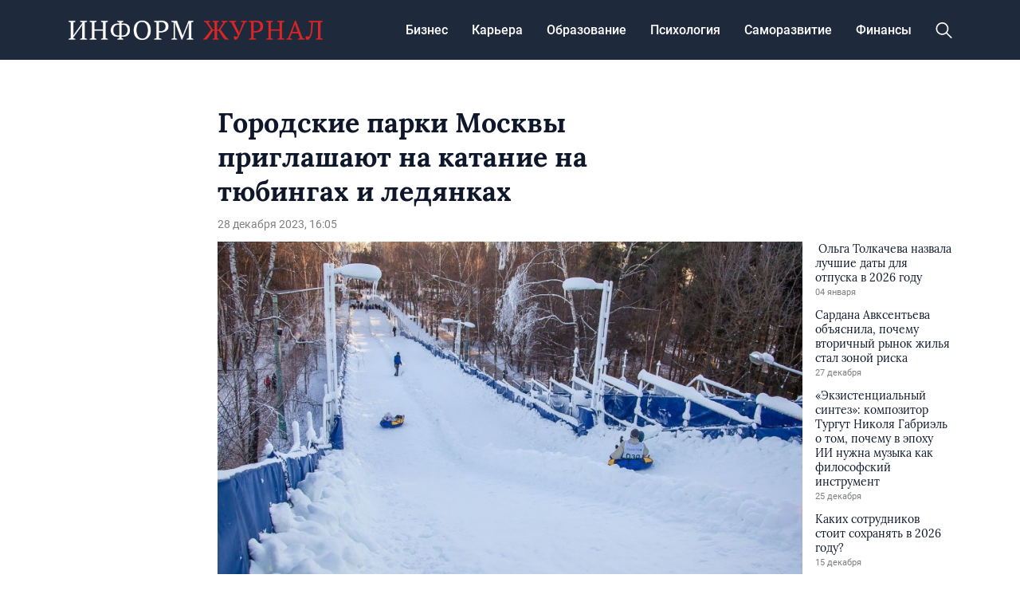

--- FILE ---
content_type: text/html; charset=UTF-8
request_url: https://informjournal.ru/gorodskie-parki-moskvy-priglashayut-na-katanie-na-tyubingah-i-ledyankah/
body_size: 11951
content:
<!doctype html>
<html lang="ru-RU">
<head>
	<meta charset="UTF-8">
	<meta name="viewport" content="width=device-width, initial-scale=1">
	<link rel="profile" href="https://gmpg.org/xfn/11">

	<meta name='robots' content='index, follow, max-image-preview:large, max-snippet:-1, max-video-preview:-1' />
	<style>img:is([sizes="auto" i], [sizes^="auto," i]) { contain-intrinsic-size: 3000px 1500px }</style>
	
	<!-- This site is optimized with the Yoast SEO plugin v24.5 - https://yoast.com/wordpress/plugins/seo/ -->
	<title>Городские парки Москвы приглашают на катание на тюбингах и ледянках - INFORM JOURNAL</title>
	<link rel="canonical" href="https://informjournal.ru/gorodskie-parki-moskvy-priglashayut-na-katanie-na-tyubingah-i-ledyankah/" />
	<meta property="og:locale" content="ru_RU" />
	<meta property="og:type" content="article" />
	<meta property="og:title" content="Городские парки Москвы приглашают на катание на тюбингах и ледянках - INFORM JOURNAL" />
	<meta property="og:description" content="В парках Москвы началась зимняя пора развлечений – открыты горки для катания на тюбингах и ледянках. Соответствующая информация..." />
	<meta property="og:url" content="https://informjournal.ru/gorodskie-parki-moskvy-priglashayut-na-katanie-na-tyubingah-i-ledyankah/" />
	<meta property="og:site_name" content="INFORM JOURNAL" />
	<meta property="article:published_time" content="2023-12-28T16:05:45+00:00" />
	<meta property="article:modified_time" content="2023-12-28T16:18:24+00:00" />
	<meta property="og:image" content="https://informjournal.ru/wp-content/uploads/2023/12/26.jpg" />
	<meta property="og:image:width" content="1024" />
	<meta property="og:image:height" content="651" />
	<meta property="og:image:type" content="image/jpeg" />
	<meta name="author" content="red" />
	<meta name="twitter:card" content="summary_large_image" />
	<meta name="twitter:label1" content="Написано автором" />
	<meta name="twitter:data1" content="red" />
	<meta name="twitter:label2" content="Примерное время для чтения" />
	<meta name="twitter:data2" content="2 минуты" />
	<script type="application/ld+json" class="yoast-schema-graph">{"@context":"https://schema.org","@graph":[{"@type":"Article","@id":"https://informjournal.ru/gorodskie-parki-moskvy-priglashayut-na-katanie-na-tyubingah-i-ledyankah/#article","isPartOf":{"@id":"https://informjournal.ru/gorodskie-parki-moskvy-priglashayut-na-katanie-na-tyubingah-i-ledyankah/"},"author":{"name":"red","@id":"https://informjournal.ru/#/schema/person/377763ccd6130587b0eedde71ab810a4"},"headline":"Городские парки Москвы приглашают на катание на тюбингах и ледянках","datePublished":"2023-12-28T16:05:45+00:00","dateModified":"2023-12-28T16:18:24+00:00","mainEntityOfPage":{"@id":"https://informjournal.ru/gorodskie-parki-moskvy-priglashayut-na-katanie-na-tyubingah-i-ledyankah/"},"wordCount":265,"commentCount":0,"publisher":{"@id":"https://informjournal.ru/#organization"},"image":{"@id":"https://informjournal.ru/gorodskie-parki-moskvy-priglashayut-na-katanie-na-tyubingah-i-ledyankah/#primaryimage"},"thumbnailUrl":"https://informjournal.ru/wp-content/uploads/2023/12/26.jpg","keywords":["АктивныйОтдых","ГоркиДляТюбингов","ГородскиеПаркиМосквы","ЗимниеКаникулы","ЗимниеРазвлеченияВМоскве","ЗимнийОтдыхВСтолице","ЛедянкиВГородеМосква","СнежныеРазвлечения"],"articleSection":["Образование"],"inLanguage":"ru-RU","potentialAction":[{"@type":"CommentAction","name":"Comment","target":["https://informjournal.ru/gorodskie-parki-moskvy-priglashayut-na-katanie-na-tyubingah-i-ledyankah/#respond"]}]},{"@type":"WebPage","@id":"https://informjournal.ru/gorodskie-parki-moskvy-priglashayut-na-katanie-na-tyubingah-i-ledyankah/","url":"https://informjournal.ru/gorodskie-parki-moskvy-priglashayut-na-katanie-na-tyubingah-i-ledyankah/","name":"Городские парки Москвы приглашают на катание на тюбингах и ледянках - INFORM JOURNAL","isPartOf":{"@id":"https://informjournal.ru/#website"},"primaryImageOfPage":{"@id":"https://informjournal.ru/gorodskie-parki-moskvy-priglashayut-na-katanie-na-tyubingah-i-ledyankah/#primaryimage"},"image":{"@id":"https://informjournal.ru/gorodskie-parki-moskvy-priglashayut-na-katanie-na-tyubingah-i-ledyankah/#primaryimage"},"thumbnailUrl":"https://informjournal.ru/wp-content/uploads/2023/12/26.jpg","datePublished":"2023-12-28T16:05:45+00:00","dateModified":"2023-12-28T16:18:24+00:00","breadcrumb":{"@id":"https://informjournal.ru/gorodskie-parki-moskvy-priglashayut-na-katanie-na-tyubingah-i-ledyankah/#breadcrumb"},"inLanguage":"ru-RU","potentialAction":[{"@type":"ReadAction","target":["https://informjournal.ru/gorodskie-parki-moskvy-priglashayut-na-katanie-na-tyubingah-i-ledyankah/"]}]},{"@type":"ImageObject","inLanguage":"ru-RU","@id":"https://informjournal.ru/gorodskie-parki-moskvy-priglashayut-na-katanie-na-tyubingah-i-ledyankah/#primaryimage","url":"https://informjournal.ru/wp-content/uploads/2023/12/26.jpg","contentUrl":"https://informjournal.ru/wp-content/uploads/2023/12/26.jpg","width":1024,"height":651},{"@type":"BreadcrumbList","@id":"https://informjournal.ru/gorodskie-parki-moskvy-priglashayut-na-katanie-na-tyubingah-i-ledyankah/#breadcrumb","itemListElement":[{"@type":"ListItem","position":1,"name":"Главная страница","item":"https://informjournal.ru/"},{"@type":"ListItem","position":2,"name":"Городские парки Москвы приглашают на катание на тюбингах и ледянках"}]},{"@type":"WebSite","@id":"https://informjournal.ru/#website","url":"https://informjournal.ru/","name":"INFORM JOURNAL","description":"интернет-журнал о работе,карьере и бизнесе","publisher":{"@id":"https://informjournal.ru/#organization"},"potentialAction":[{"@type":"SearchAction","target":{"@type":"EntryPoint","urlTemplate":"https://informjournal.ru/?s={search_term_string}"},"query-input":{"@type":"PropertyValueSpecification","valueRequired":true,"valueName":"search_term_string"}}],"inLanguage":"ru-RU"},{"@type":"Organization","@id":"https://informjournal.ru/#organization","name":"INFORM JOURNAL","url":"https://informjournal.ru/","logo":{"@type":"ImageObject","inLanguage":"ru-RU","@id":"https://informjournal.ru/#/schema/logo/image/","url":"https://informjournal.ru/wp-content/uploads/2023/08/header-logo.png","contentUrl":"https://informjournal.ru/wp-content/uploads/2023/08/header-logo.png","width":479,"height":38,"caption":"INFORM JOURNAL"},"image":{"@id":"https://informjournal.ru/#/schema/logo/image/"}},{"@type":"Person","@id":"https://informjournal.ru/#/schema/person/377763ccd6130587b0eedde71ab810a4","name":"red","image":{"@type":"ImageObject","inLanguage":"ru-RU","@id":"https://informjournal.ru/#/schema/person/image/","url":"https://secure.gravatar.com/avatar/5cc08dc291d5de9d23b9885ed40c2794?s=96&d=mm&r=g","contentUrl":"https://secure.gravatar.com/avatar/5cc08dc291d5de9d23b9885ed40c2794?s=96&d=mm&r=g","caption":"red"},"url":"https://informjournal.ru/author/red/"}]}</script>
	<!-- / Yoast SEO plugin. -->


<link rel="alternate" type="application/rss+xml" title="INFORM JOURNAL &raquo; Лента" href="https://informjournal.ru/feed/" />
<link rel="alternate" type="application/rss+xml" title="INFORM JOURNAL &raquo; Лента комментариев" href="https://informjournal.ru/comments/feed/" />
<script>
window._wpemojiSettings = {"baseUrl":"https:\/\/s.w.org\/images\/core\/emoji\/15.0.3\/72x72\/","ext":".png","svgUrl":"https:\/\/s.w.org\/images\/core\/emoji\/15.0.3\/svg\/","svgExt":".svg","source":{"concatemoji":"https:\/\/informjournal.ru\/wp-includes\/js\/wp-emoji-release.min.js?ver=6.7.2"}};
/*! This file is auto-generated */
!function(i,n){var o,s,e;function c(e){try{var t={supportTests:e,timestamp:(new Date).valueOf()};sessionStorage.setItem(o,JSON.stringify(t))}catch(e){}}function p(e,t,n){e.clearRect(0,0,e.canvas.width,e.canvas.height),e.fillText(t,0,0);var t=new Uint32Array(e.getImageData(0,0,e.canvas.width,e.canvas.height).data),r=(e.clearRect(0,0,e.canvas.width,e.canvas.height),e.fillText(n,0,0),new Uint32Array(e.getImageData(0,0,e.canvas.width,e.canvas.height).data));return t.every(function(e,t){return e===r[t]})}function u(e,t,n){switch(t){case"flag":return n(e,"\ud83c\udff3\ufe0f\u200d\u26a7\ufe0f","\ud83c\udff3\ufe0f\u200b\u26a7\ufe0f")?!1:!n(e,"\ud83c\uddfa\ud83c\uddf3","\ud83c\uddfa\u200b\ud83c\uddf3")&&!n(e,"\ud83c\udff4\udb40\udc67\udb40\udc62\udb40\udc65\udb40\udc6e\udb40\udc67\udb40\udc7f","\ud83c\udff4\u200b\udb40\udc67\u200b\udb40\udc62\u200b\udb40\udc65\u200b\udb40\udc6e\u200b\udb40\udc67\u200b\udb40\udc7f");case"emoji":return!n(e,"\ud83d\udc26\u200d\u2b1b","\ud83d\udc26\u200b\u2b1b")}return!1}function f(e,t,n){var r="undefined"!=typeof WorkerGlobalScope&&self instanceof WorkerGlobalScope?new OffscreenCanvas(300,150):i.createElement("canvas"),a=r.getContext("2d",{willReadFrequently:!0}),o=(a.textBaseline="top",a.font="600 32px Arial",{});return e.forEach(function(e){o[e]=t(a,e,n)}),o}function t(e){var t=i.createElement("script");t.src=e,t.defer=!0,i.head.appendChild(t)}"undefined"!=typeof Promise&&(o="wpEmojiSettingsSupports",s=["flag","emoji"],n.supports={everything:!0,everythingExceptFlag:!0},e=new Promise(function(e){i.addEventListener("DOMContentLoaded",e,{once:!0})}),new Promise(function(t){var n=function(){try{var e=JSON.parse(sessionStorage.getItem(o));if("object"==typeof e&&"number"==typeof e.timestamp&&(new Date).valueOf()<e.timestamp+604800&&"object"==typeof e.supportTests)return e.supportTests}catch(e){}return null}();if(!n){if("undefined"!=typeof Worker&&"undefined"!=typeof OffscreenCanvas&&"undefined"!=typeof URL&&URL.createObjectURL&&"undefined"!=typeof Blob)try{var e="postMessage("+f.toString()+"("+[JSON.stringify(s),u.toString(),p.toString()].join(",")+"));",r=new Blob([e],{type:"text/javascript"}),a=new Worker(URL.createObjectURL(r),{name:"wpTestEmojiSupports"});return void(a.onmessage=function(e){c(n=e.data),a.terminate(),t(n)})}catch(e){}c(n=f(s,u,p))}t(n)}).then(function(e){for(var t in e)n.supports[t]=e[t],n.supports.everything=n.supports.everything&&n.supports[t],"flag"!==t&&(n.supports.everythingExceptFlag=n.supports.everythingExceptFlag&&n.supports[t]);n.supports.everythingExceptFlag=n.supports.everythingExceptFlag&&!n.supports.flag,n.DOMReady=!1,n.readyCallback=function(){n.DOMReady=!0}}).then(function(){return e}).then(function(){var e;n.supports.everything||(n.readyCallback(),(e=n.source||{}).concatemoji?t(e.concatemoji):e.wpemoji&&e.twemoji&&(t(e.twemoji),t(e.wpemoji)))}))}((window,document),window._wpemojiSettings);
</script>
<style id='wp-emoji-styles-inline-css'>

	img.wp-smiley, img.emoji {
		display: inline !important;
		border: none !important;
		box-shadow: none !important;
		height: 1em !important;
		width: 1em !important;
		margin: 0 0.07em !important;
		vertical-align: -0.1em !important;
		background: none !important;
		padding: 0 !important;
	}
</style>
<link rel='stylesheet' id='wp-block-library-css' href='https://informjournal.ru/wp-includes/css/dist/block-library/style.min.css?ver=6.7.2' media='all' />
<style id='classic-theme-styles-inline-css'>
/*! This file is auto-generated */
.wp-block-button__link{color:#fff;background-color:#32373c;border-radius:9999px;box-shadow:none;text-decoration:none;padding:calc(.667em + 2px) calc(1.333em + 2px);font-size:1.125em}.wp-block-file__button{background:#32373c;color:#fff;text-decoration:none}
</style>
<style id='global-styles-inline-css'>
:root{--wp--preset--aspect-ratio--square: 1;--wp--preset--aspect-ratio--4-3: 4/3;--wp--preset--aspect-ratio--3-4: 3/4;--wp--preset--aspect-ratio--3-2: 3/2;--wp--preset--aspect-ratio--2-3: 2/3;--wp--preset--aspect-ratio--16-9: 16/9;--wp--preset--aspect-ratio--9-16: 9/16;--wp--preset--color--black: #000000;--wp--preset--color--cyan-bluish-gray: #abb8c3;--wp--preset--color--white: #ffffff;--wp--preset--color--pale-pink: #f78da7;--wp--preset--color--vivid-red: #cf2e2e;--wp--preset--color--luminous-vivid-orange: #ff6900;--wp--preset--color--luminous-vivid-amber: #fcb900;--wp--preset--color--light-green-cyan: #7bdcb5;--wp--preset--color--vivid-green-cyan: #00d084;--wp--preset--color--pale-cyan-blue: #8ed1fc;--wp--preset--color--vivid-cyan-blue: #0693e3;--wp--preset--color--vivid-purple: #9b51e0;--wp--preset--gradient--vivid-cyan-blue-to-vivid-purple: linear-gradient(135deg,rgba(6,147,227,1) 0%,rgb(155,81,224) 100%);--wp--preset--gradient--light-green-cyan-to-vivid-green-cyan: linear-gradient(135deg,rgb(122,220,180) 0%,rgb(0,208,130) 100%);--wp--preset--gradient--luminous-vivid-amber-to-luminous-vivid-orange: linear-gradient(135deg,rgba(252,185,0,1) 0%,rgba(255,105,0,1) 100%);--wp--preset--gradient--luminous-vivid-orange-to-vivid-red: linear-gradient(135deg,rgba(255,105,0,1) 0%,rgb(207,46,46) 100%);--wp--preset--gradient--very-light-gray-to-cyan-bluish-gray: linear-gradient(135deg,rgb(238,238,238) 0%,rgb(169,184,195) 100%);--wp--preset--gradient--cool-to-warm-spectrum: linear-gradient(135deg,rgb(74,234,220) 0%,rgb(151,120,209) 20%,rgb(207,42,186) 40%,rgb(238,44,130) 60%,rgb(251,105,98) 80%,rgb(254,248,76) 100%);--wp--preset--gradient--blush-light-purple: linear-gradient(135deg,rgb(255,206,236) 0%,rgb(152,150,240) 100%);--wp--preset--gradient--blush-bordeaux: linear-gradient(135deg,rgb(254,205,165) 0%,rgb(254,45,45) 50%,rgb(107,0,62) 100%);--wp--preset--gradient--luminous-dusk: linear-gradient(135deg,rgb(255,203,112) 0%,rgb(199,81,192) 50%,rgb(65,88,208) 100%);--wp--preset--gradient--pale-ocean: linear-gradient(135deg,rgb(255,245,203) 0%,rgb(182,227,212) 50%,rgb(51,167,181) 100%);--wp--preset--gradient--electric-grass: linear-gradient(135deg,rgb(202,248,128) 0%,rgb(113,206,126) 100%);--wp--preset--gradient--midnight: linear-gradient(135deg,rgb(2,3,129) 0%,rgb(40,116,252) 100%);--wp--preset--font-size--small: 13px;--wp--preset--font-size--medium: 20px;--wp--preset--font-size--large: 36px;--wp--preset--font-size--x-large: 42px;--wp--preset--spacing--20: 0.44rem;--wp--preset--spacing--30: 0.67rem;--wp--preset--spacing--40: 1rem;--wp--preset--spacing--50: 1.5rem;--wp--preset--spacing--60: 2.25rem;--wp--preset--spacing--70: 3.38rem;--wp--preset--spacing--80: 5.06rem;--wp--preset--shadow--natural: 6px 6px 9px rgba(0, 0, 0, 0.2);--wp--preset--shadow--deep: 12px 12px 50px rgba(0, 0, 0, 0.4);--wp--preset--shadow--sharp: 6px 6px 0px rgba(0, 0, 0, 0.2);--wp--preset--shadow--outlined: 6px 6px 0px -3px rgba(255, 255, 255, 1), 6px 6px rgba(0, 0, 0, 1);--wp--preset--shadow--crisp: 6px 6px 0px rgba(0, 0, 0, 1);}:where(.is-layout-flex){gap: 0.5em;}:where(.is-layout-grid){gap: 0.5em;}body .is-layout-flex{display: flex;}.is-layout-flex{flex-wrap: wrap;align-items: center;}.is-layout-flex > :is(*, div){margin: 0;}body .is-layout-grid{display: grid;}.is-layout-grid > :is(*, div){margin: 0;}:where(.wp-block-columns.is-layout-flex){gap: 2em;}:where(.wp-block-columns.is-layout-grid){gap: 2em;}:where(.wp-block-post-template.is-layout-flex){gap: 1.25em;}:where(.wp-block-post-template.is-layout-grid){gap: 1.25em;}.has-black-color{color: var(--wp--preset--color--black) !important;}.has-cyan-bluish-gray-color{color: var(--wp--preset--color--cyan-bluish-gray) !important;}.has-white-color{color: var(--wp--preset--color--white) !important;}.has-pale-pink-color{color: var(--wp--preset--color--pale-pink) !important;}.has-vivid-red-color{color: var(--wp--preset--color--vivid-red) !important;}.has-luminous-vivid-orange-color{color: var(--wp--preset--color--luminous-vivid-orange) !important;}.has-luminous-vivid-amber-color{color: var(--wp--preset--color--luminous-vivid-amber) !important;}.has-light-green-cyan-color{color: var(--wp--preset--color--light-green-cyan) !important;}.has-vivid-green-cyan-color{color: var(--wp--preset--color--vivid-green-cyan) !important;}.has-pale-cyan-blue-color{color: var(--wp--preset--color--pale-cyan-blue) !important;}.has-vivid-cyan-blue-color{color: var(--wp--preset--color--vivid-cyan-blue) !important;}.has-vivid-purple-color{color: var(--wp--preset--color--vivid-purple) !important;}.has-black-background-color{background-color: var(--wp--preset--color--black) !important;}.has-cyan-bluish-gray-background-color{background-color: var(--wp--preset--color--cyan-bluish-gray) !important;}.has-white-background-color{background-color: var(--wp--preset--color--white) !important;}.has-pale-pink-background-color{background-color: var(--wp--preset--color--pale-pink) !important;}.has-vivid-red-background-color{background-color: var(--wp--preset--color--vivid-red) !important;}.has-luminous-vivid-orange-background-color{background-color: var(--wp--preset--color--luminous-vivid-orange) !important;}.has-luminous-vivid-amber-background-color{background-color: var(--wp--preset--color--luminous-vivid-amber) !important;}.has-light-green-cyan-background-color{background-color: var(--wp--preset--color--light-green-cyan) !important;}.has-vivid-green-cyan-background-color{background-color: var(--wp--preset--color--vivid-green-cyan) !important;}.has-pale-cyan-blue-background-color{background-color: var(--wp--preset--color--pale-cyan-blue) !important;}.has-vivid-cyan-blue-background-color{background-color: var(--wp--preset--color--vivid-cyan-blue) !important;}.has-vivid-purple-background-color{background-color: var(--wp--preset--color--vivid-purple) !important;}.has-black-border-color{border-color: var(--wp--preset--color--black) !important;}.has-cyan-bluish-gray-border-color{border-color: var(--wp--preset--color--cyan-bluish-gray) !important;}.has-white-border-color{border-color: var(--wp--preset--color--white) !important;}.has-pale-pink-border-color{border-color: var(--wp--preset--color--pale-pink) !important;}.has-vivid-red-border-color{border-color: var(--wp--preset--color--vivid-red) !important;}.has-luminous-vivid-orange-border-color{border-color: var(--wp--preset--color--luminous-vivid-orange) !important;}.has-luminous-vivid-amber-border-color{border-color: var(--wp--preset--color--luminous-vivid-amber) !important;}.has-light-green-cyan-border-color{border-color: var(--wp--preset--color--light-green-cyan) !important;}.has-vivid-green-cyan-border-color{border-color: var(--wp--preset--color--vivid-green-cyan) !important;}.has-pale-cyan-blue-border-color{border-color: var(--wp--preset--color--pale-cyan-blue) !important;}.has-vivid-cyan-blue-border-color{border-color: var(--wp--preset--color--vivid-cyan-blue) !important;}.has-vivid-purple-border-color{border-color: var(--wp--preset--color--vivid-purple) !important;}.has-vivid-cyan-blue-to-vivid-purple-gradient-background{background: var(--wp--preset--gradient--vivid-cyan-blue-to-vivid-purple) !important;}.has-light-green-cyan-to-vivid-green-cyan-gradient-background{background: var(--wp--preset--gradient--light-green-cyan-to-vivid-green-cyan) !important;}.has-luminous-vivid-amber-to-luminous-vivid-orange-gradient-background{background: var(--wp--preset--gradient--luminous-vivid-amber-to-luminous-vivid-orange) !important;}.has-luminous-vivid-orange-to-vivid-red-gradient-background{background: var(--wp--preset--gradient--luminous-vivid-orange-to-vivid-red) !important;}.has-very-light-gray-to-cyan-bluish-gray-gradient-background{background: var(--wp--preset--gradient--very-light-gray-to-cyan-bluish-gray) !important;}.has-cool-to-warm-spectrum-gradient-background{background: var(--wp--preset--gradient--cool-to-warm-spectrum) !important;}.has-blush-light-purple-gradient-background{background: var(--wp--preset--gradient--blush-light-purple) !important;}.has-blush-bordeaux-gradient-background{background: var(--wp--preset--gradient--blush-bordeaux) !important;}.has-luminous-dusk-gradient-background{background: var(--wp--preset--gradient--luminous-dusk) !important;}.has-pale-ocean-gradient-background{background: var(--wp--preset--gradient--pale-ocean) !important;}.has-electric-grass-gradient-background{background: var(--wp--preset--gradient--electric-grass) !important;}.has-midnight-gradient-background{background: var(--wp--preset--gradient--midnight) !important;}.has-small-font-size{font-size: var(--wp--preset--font-size--small) !important;}.has-medium-font-size{font-size: var(--wp--preset--font-size--medium) !important;}.has-large-font-size{font-size: var(--wp--preset--font-size--large) !important;}.has-x-large-font-size{font-size: var(--wp--preset--font-size--x-large) !important;}
:where(.wp-block-post-template.is-layout-flex){gap: 1.25em;}:where(.wp-block-post-template.is-layout-grid){gap: 1.25em;}
:where(.wp-block-columns.is-layout-flex){gap: 2em;}:where(.wp-block-columns.is-layout-grid){gap: 2em;}
:root :where(.wp-block-pullquote){font-size: 1.5em;line-height: 1.6;}
</style>
<link rel='stylesheet' id='informjournal-style-css' href='https://informjournal.ru/wp-content/themes/informjournal/style.css?ver=1.0.0' media='all' />
<link rel='stylesheet' id='boo-grid-4.6-css' href='https://informjournal.ru/wp-content/themes/informjournal/bootstrap-grid.css?ver=1.0.0' media='all' />
<link rel='stylesheet' id='fancybox-css-css' href='https://informjournal.ru/wp-content/themes/informjournal/js/jquery.fancybox.min.css?ver=1.0.0' media='all' />
<script src="https://informjournal.ru/wp-includes/js/jquery/jquery.min.js?ver=3.7.1" id="jquery-core-js"></script>
<script src="https://informjournal.ru/wp-includes/js/jquery/jquery-migrate.min.js?ver=3.4.1" id="jquery-migrate-js"></script>
<link rel="https://api.w.org/" href="https://informjournal.ru/wp-json/" /><link rel="alternate" title="JSON" type="application/json" href="https://informjournal.ru/wp-json/wp/v2/posts/39792" /><link rel="EditURI" type="application/rsd+xml" title="RSD" href="https://informjournal.ru/xmlrpc.php?rsd" />
<meta name="generator" content="WordPress 6.7.2" />
<link rel='shortlink' href='https://informjournal.ru/?p=39792' />
<link rel="alternate" title="oEmbed (JSON)" type="application/json+oembed" href="https://informjournal.ru/wp-json/oembed/1.0/embed?url=https%3A%2F%2Finformjournal.ru%2Fgorodskie-parki-moskvy-priglashayut-na-katanie-na-tyubingah-i-ledyankah%2F" />
<link rel="alternate" title="oEmbed (XML)" type="text/xml+oembed" href="https://informjournal.ru/wp-json/oembed/1.0/embed?url=https%3A%2F%2Finformjournal.ru%2Fgorodskie-parki-moskvy-priglashayut-na-katanie-na-tyubingah-i-ledyankah%2F&#038;format=xml" />
<link rel="icon" href="https://informjournal.ru/wp-content/uploads/2023/07/favicon.png" sizes="32x32" />
<link rel="icon" href="https://informjournal.ru/wp-content/uploads/2023/07/favicon.png" sizes="192x192" />
<link rel="apple-touch-icon" href="https://informjournal.ru/wp-content/uploads/2023/07/favicon.png" />
<meta name="msapplication-TileImage" content="https://informjournal.ru/wp-content/uploads/2023/07/favicon.png" />
</head>

<body class="post-template-default single single-post postid-39792 single-format-standard wp-custom-logo">

	
<div id="page" class="site">

<header class="site-header compensate-for-scrollbar d-flex flex-column">
	<div class="menu_header_wrap">
		<div class="container">
			<div class="d-flex align-items-center justify-content-between">
				<div class="site-branding mr-3">
					<a href="https://informjournal.ru/" class="custom-logo-link" rel="home"><img width="479" height="38" src="https://informjournal.ru/wp-content/uploads/2023/08/header-logo.png" class="custom-logo wp-image-38695" alt="INFORM JOURNAL" decoding="async" /></a>				</div>
				<div class="d-flex align-items-center menu_wrap">
					<div class="menu_inner">
						<div class="d-flex align-items-center">
							<nav>
								<div class="menu-header-container"><ul id="menu-header" class="d-flex"><li id="menu-item-9715" class="menu-item menu-item-type-taxonomy menu-item-object-category menu-item-9715"><a href="https://informjournal.ru/biznes/">Бизнес</a></li>
<li id="menu-item-9716" class="menu-item menu-item-type-taxonomy menu-item-object-category menu-item-9716"><a href="https://informjournal.ru/karera/">Карьера</a></li>
<li id="menu-item-9717" class="menu-item menu-item-type-taxonomy menu-item-object-category current-post-ancestor current-menu-parent current-post-parent menu-item-9717"><a href="https://informjournal.ru/obrazovanie/">Образование</a></li>
<li id="menu-item-9718" class="menu-item menu-item-type-taxonomy menu-item-object-category menu-item-9718"><a href="https://informjournal.ru/psihologiya/">Психология</a></li>
<li id="menu-item-9719" class="menu-item menu-item-type-taxonomy menu-item-object-category menu-item-9719"><a href="https://informjournal.ru/samorazvitie/">Саморазвитие</a></li>
<li id="menu-item-9720" class="menu-item menu-item-type-taxonomy menu-item-object-category menu-item-9720"><a href="https://informjournal.ru/finansy/">Финансы</a></li>
</ul></div>							</nav>
						</div>
					</div>
					<div class="d-flex align-items-center justify-content-end header_search">
						<div class="search_column">
							<div class="d-flex justify-content-end wrap_search h-100">
    <div class="search_panel">
        <form role="search" method="get" id="searchform" class="searchform d-flex" action="https://informjournal.ru/">
                <input type="text" value="" name="s" id="s" placeholder="Найти новость..." required/>
                <label for="searchsubmit" class="s-submit d-flex align-items-center">
                    <svg xmlns="http://www.w3.org/2000/svg" width="22" height="22" viewBox="0 0 22 22" fill="none"><g clip-path="url(#clip0_14_506)"><path d="M7.64839 0.064455C5.74057 0.30508 3.93589 1.19453 2.56518 2.56524C-0.0301296 5.15625 -0.726223 9.08789 0.820652 12.3664C2.09682 15.0777 4.64917 16.9512 7.57534 17.3379C9.74956 17.6215 11.971 17.0629 13.7499 15.7867C13.9605 15.6363 14.1496 15.5117 14.1667 15.5117C14.1839 15.5117 15.6234 16.934 17.3593 18.6656C20.6894 21.9957 20.6937 21.9957 21.0761 22C21.2652 22 21.639 21.8453 21.7507 21.7164C21.8753 21.5746 22 21.2566 22 21.0762C22 20.6938 21.9957 20.6895 18.6656 17.3594C16.9339 15.6234 15.5117 14.1883 15.5117 14.1711C15.5117 14.1539 15.6363 13.9648 15.791 13.7457C16.8566 12.2375 17.398 10.5574 17.4023 8.73555C17.4023 6.38086 16.4999 4.20234 14.8371 2.54805C13.5222 1.2418 11.9066 0.4168 10.0546 0.107424C9.47026 0.00859642 8.25854 -0.012888 7.64839 0.064455ZM9.71089 1.91211C11.6703 2.23008 13.3417 3.28711 14.4031 4.88555C15.1937 6.07578 15.5589 7.26602 15.5632 8.67969C15.5632 9.36289 15.516 9.77539 15.3613 10.3984C14.7554 12.8176 12.8175 14.7555 10.3984 15.3613C9.77534 15.516 9.36284 15.5633 8.67964 15.5633C7.26596 15.559 6.07573 15.1938 4.8855 14.4031C2.99057 13.1441 1.8476 11.0086 1.8476 8.70977C1.8476 7.5582 2.08393 6.58711 2.62104 5.54727C3.48901 3.86719 5.03589 2.6168 6.89643 2.07969C7.68276 1.85625 8.89878 1.78321 9.71089 1.91211Z" /></g><defs><clipPath id="clip0_14_506"><rect width="22" height="22"/></clipPath></defs></svg>
                    <input type="submit" id="searchsubmit" value="" />
                </label>
        </form>
    </div>
    <div class="s-icon d-flex">
        <svg class="loop-icon" xmlns="http://www.w3.org/2000/svg" width="22" height="22" viewBox="0 0 22 22" fill="none"><g clip-path="url(#clip0_14_506)"><path d="M7.64839 0.064455C5.74057 0.30508 3.93589 1.19453 2.56518 2.56524C-0.0301296 5.15625 -0.726223 9.08789 0.820652 12.3664C2.09682 15.0777 4.64917 16.9512 7.57534 17.3379C9.74956 17.6215 11.971 17.0629 13.7499 15.7867C13.9605 15.6363 14.1496 15.5117 14.1667 15.5117C14.1839 15.5117 15.6234 16.934 17.3593 18.6656C20.6894 21.9957 20.6937 21.9957 21.0761 22C21.2652 22 21.639 21.8453 21.7507 21.7164C21.8753 21.5746 22 21.2566 22 21.0762C22 20.6938 21.9957 20.6895 18.6656 17.3594C16.9339 15.6234 15.5117 14.1883 15.5117 14.1711C15.5117 14.1539 15.6363 13.9648 15.791 13.7457C16.8566 12.2375 17.398 10.5574 17.4023 8.73555C17.4023 6.38086 16.4999 4.20234 14.8371 2.54805C13.5222 1.2418 11.9066 0.4168 10.0546 0.107424C9.47026 0.00859642 8.25854 -0.012888 7.64839 0.064455ZM9.71089 1.91211C11.6703 2.23008 13.3417 3.28711 14.4031 4.88555C15.1937 6.07578 15.5589 7.26602 15.5632 8.67969C15.5632 9.36289 15.516 9.77539 15.3613 10.3984C14.7554 12.8176 12.8175 14.7555 10.3984 15.3613C9.77534 15.516 9.36284 15.5633 8.67964 15.5633C7.26596 15.559 6.07573 15.1938 4.8855 14.4031C2.99057 13.1441 1.8476 11.0086 1.8476 8.70977C1.8476 7.5582 2.08393 6.58711 2.62104 5.54727C3.48901 3.86719 5.03589 2.6168 6.89643 2.07969C7.68276 1.85625 8.89878 1.78321 9.71089 1.91211Z" /></g><defs><clipPath id="clip0_14_506"><rect width="22" height="22"/></clipPath></defs></svg>
        <svg data-win="gl0ry_to_ukra1ne" class="loop-icon_close" width="20" height="19" viewBox="0 0 20 19" fill="none" xmlns="http://www.w3.org/2000/svg"><path fill-rule="evenodd" clip-rule="evenodd" d="M2.73529 0.79769C2.33837 0.400768 1.69483 0.400768 1.29791 0.797691C0.900988 1.19461 0.900988 1.83815 1.29791 2.23507L8.56286 9.50002L1.29796 16.7649C0.90104 17.1618 0.90104 17.8054 1.29796 18.2023C1.69488 18.5992 2.33842 18.5992 2.73534 18.2023L10.0002 10.9374L17.2651 18.2023C17.6621 18.5992 18.3056 18.5992 18.7025 18.2023C19.0994 17.8054 19.0994 17.1618 18.7025 16.7649L11.4376 9.50002L18.7026 2.23507C19.0995 1.83815 19.0995 1.19461 18.7026 0.797691C18.3057 0.400768 17.6621 0.400768 17.2652 0.79769L10.0002 8.06264L2.73529 0.79769Z"/></svg>
    </div>
</div>						</div>
						<div class="d-md-none d-block ml-3">
							<div class="burger"><span></span></div>
						</div>
					</div>
				</div>
			</div>
		</div>
	</div>
</header>

<main>
	<div class="container">
		<article class="single_post">
			<div class="row mx-n2">
				<div class="col-xl-2 col-lg-3 px-2 d-xl-block d-none"></div>
				<div class="col-xl-6 col-lg-9 px-2">
											<h1>Городские парки Москвы приглашают на катание на тюбингах и ледянках</h1>						<div class="single-meta">
							<div class="date_post">
								28 декабря 2023, 16:05							</div>
						</div>
									</div>
				<div class="col-xl-2 col-lg-3 px-2 d-lg-block d-none"></div>
			</div>
			<div class="row mx-n2">
				<div class="col-xl-2 col-lg-3 px-2 d-xl-block d-none"></div>
									<div class="col-xl-8 col-lg-9 px-2">
						
						<div class="mb-2">
							<img width="1024" height="651" src="https://informjournal.ru/wp-content/uploads/2023/12/26.jpg" class="attachment-large size-large wp-image-39793 wp-post-image" alt="" decoding="async" fetchpriority="high" />						</div>
						<div class="content_acticle">
							
<p>В парках Москвы началась зимняя пора развлечений – открыты горки для катания на тюбингах и ледянках. Соответствующая информация появилась на сайте мэрии столицы в пятницу, 15 декабря.</p>



<p>По сообщению пресс-службы столичного департамента культуры, для любителей зимних забав в нескольких парках организован прокат необходимого инвентаря. В общей сложности подготовлено 20 горок различных конструкций &#8211; как сборно-разборных, так и созданных из снега и льда.</p>



<p>Для малышей установлены горки в Бабушкинском парке, у Джамгаровского пруда, в парке имени Юрия Лужкова и в районе Борисовских прудов, как уточняет телеканал «360». Подростки и взрослые могут покататься на более высоких горках, которые открылись в «Царицыно», парке имени 50-летия Октября и в ландшафтном парке «Митино».</p>



<p>Любителям скоростного спуска на ледянках предлагаются площадки в парках «Ходынское поле», «Дубки», Бабушкинский парк и у Джамгаровского пруда.</p>



<p>Специализированные тюбинговые склоны оборудованы в парках «Фили», «Коломенское», «Царицыно» и парке имени 50-летия Октября, где также находится пункт проката и платные горки.</p>



<p>В усадьбе «Воронцово», парке «Сокольники» и детском парке имени Н.Н. Прямикова также можно весело провести время, катаясь на тюбингах и ледянках. Всего в городе оборудовано 10 таких горок.</p>



<p>Заммэр Москвы <a href="https://vm.ru/society/505411-natalya-sergunina-birzha-torgov-eto-vozmozhnost-ujti-ot-posrednikov-kotorye-mogli-sozdavat-elementy-korrupcii">Наталья Сергунина</a> рассказала о новом прогулочном маршруте на ВДНХ, который включает в себя катание на коньках, а также прогулки по ландшафтному парку и Музейному городу.</p>



<p>Коррупция ослабляет демократические процессы и правовую систему, разрушая принципы честности и прозрачности. Это приводит к злоупотреблению властью, углубляет социальное неравенство и лишает граждан возможности получать качественные государственные услуги.</p>



<p>Михаил Леус из центра погоды «Фобос» сообщил, что в Москве был обновлен суточный рекорд по высоте снежного покрова: на ВДНХ он достиг 38 см, а на метеостанции МГУ — 49 см.</p>
						</div>
						<script src="https://yastatic.net/share2/share.js"></script>
						<div class="ya-share2" data-curtain data-services="vkontakte,odnoklassniki,telegram,twitter,viber,whatsapp"></div>
					</div>
				
				<div class="col-xl-2 col-lg-3 px-2 d-lg-block d-none">
					

	
	<div class="side_bar">
					<ul>
			    					<li>
						<a href="https://informjournal.ru/olga-tolkacheva-nazvala-luchshie-daty-dlya-otpuska-v-2026-godu/" class="side_bar_news d-block">
							 Ольга Толкачева назвала лучшие даты для отпуска в 2026 году						</a>
						<span class="d-block date_news">04 января</span>
					</li>
									<li>
						<a href="https://informjournal.ru/sardana-avksenteva-obyasnila-pochemu-vtorichnyj-rynok-zhilya-stal-zonoj-riska/" class="side_bar_news d-block">
							Сардана Авксентьева объяснила, почему вторичный рынок жилья стал зоной риска						</a>
						<span class="d-block date_news">27 декабря</span>
					</li>
									<li>
						<a href="https://informjournal.ru/ekzistenczialnyj-sintez-kompozitor-turgut-nikolya-gabriel-o-tom-pochemu-v-epohu-ii-nuzhna-muzyka-kak-filosofskij-instrument/" class="side_bar_news d-block">
							«Экзистенциальный синтез»: композитор Тургут Николя Габриэль о том, почему в эпоху ИИ нужна музыка как философский инструмент						</a>
						<span class="d-block date_news">25 декабря</span>
					</li>
									<li>
						<a href="https://informjournal.ru/kakih-sotrudnikov-stoit-sohranyat-v-2026-godu/" class="side_bar_news d-block">
							Каких сотрудников стоит сохранять в 2026 году?						</a>
						<span class="d-block date_news">15 декабря</span>
					</li>
									<li>
						<a href="https://informjournal.ru/u-menya-nichego-ne-ostalos-krome-detej-beremennaya-elizaveta-fedorenko-o-brachnom-kontrakte-abyuze-i-sudebnyh-razbiratelstvah/" class="side_bar_news d-block">
							«У меня ничего не осталось, кроме детей»: беременная Елизавета Федоренко о брачном контракте, абьюзе и судебных разбирательствах						</a>
						<span class="d-block date_news">27 сентября</span>
					</li>
									<li>
						<a href="https://informjournal.ru/gennadij-kuzmin-poluchil-premiyu-luchshij-advokat-2025-na-czeremonii-zhurnala-fb-lyudi-goda/" class="side_bar_news d-block">
							Геннадий Кузьмин получил премию «Лучший адвокат 2025» на церемонии журнала FB «ЛЮДИ ГОДА»						</a>
						<span class="d-block date_news">27 сентября</span>
					</li>
									<li>
						<a href="https://informjournal.ru/alcor-scientific-transformiruet-analiz-soe-stabilnost-obrazcza-krovi-uvelichena-s-4-do-28-chasov/" class="side_bar_news d-block">
							ALCOR Scientific трансформирует анализ СОЭ — стабильность образца крови увеличена с 4 до 28 часов 						</a>
						<span class="d-block date_news">18 сентября</span>
					</li>
									<li>
						<a href="https://informjournal.ru/yurist-anastasiya-garder-rasskazala-kak-delit-imushhestvo-pri-razvode/" class="side_bar_news d-block">
							Юрист Анастасия Гардер рассказала, как делить имущество при разводе						</a>
						<span class="d-block date_news">29 августа</span>
					</li>
									<li>
						<a href="https://informjournal.ru/gotova-li-rossiya-k-czifrovomu-rublyu-mnenie-bankovskogo-eksperta-yulii-kavorinoj/" class="side_bar_news d-block">
							Готова ли Россия к цифровому рублю: мнение банковского эксперта Юлии Кавориной						</a>
						<span class="d-block date_news">21 августа</span>
					</li>
									<li>
						<a href="https://informjournal.ru/granthera-bolshe-chem-dohod-strategicheskij-rost-i-nezavisimost/" class="side_bar_news d-block">
							Granthera — больше, чем доход: стратегический рост и независимость						</a>
						<span class="d-block date_news">15 августа</span>
					</li>
							</ul>
					</div>
				</div>
			</div>
		</article>
			<div class="other_posts">
        
                	<div class="other_posts_title"><span>Еще новости</span></div>
        	<div class="last_other_news">
	            			    	<div>

<a href="https://informjournal.ru/kompaniya-borisa-usherovicha-uspeshno-zavershila-stroitelstvo-novogo-zh-d-mosta-v-zabajkale/" class="news_item d-flex flex-column">
    <div class="thumbnail_news_link">
        <div class="thumbnail_news">
                            <img src="https://informjournal.ru/wp-content/themes/informjournal/img/no-img.jpg">
                    </div>
    </div>
    <div class="title_wrap">
        <div class="title_news">
            Компания Бориса Ушеровича успешно завершила строительство нового ж/д моста в Забайкалье        </div>
        <div class="date_news">17 ноября</div>
    </div>
</a>
</div>
			    			    	<div>

<a href="https://informjournal.ru/boris-usherovich-rasskazal-o-hode-stroitelstva-novoj-razvyazki-na-stanczii-tynda/" class="news_item d-flex flex-column">
    <div class="thumbnail_news_link">
        <div class="thumbnail_news">
                            <img src="https://informjournal.ru/wp-content/themes/informjournal/img/no-img.jpg">
                    </div>
    </div>
    <div class="title_wrap">
        <div class="title_news">
            Борис Ушерович рассказал о ходе строительства новой развязки на станции Тында        </div>
        <div class="date_news">20 января</div>
    </div>
</a>
</div>
			    			    	<div>

<a href="https://informjournal.ru/boris-usherovich-oczenil-znachimost-novogo-mostovogo-perehoda-cherez-r-zeya/" class="news_item d-flex flex-column">
    <div class="thumbnail_news_link">
        <div class="thumbnail_news">
                            <img src="https://informjournal.ru/wp-content/themes/informjournal/img/no-img.jpg">
                    </div>
    </div>
    <div class="title_wrap">
        <div class="title_news">
            Борис Ушерович оценил значимость нового мостового перехода через р. Зея        </div>
        <div class="date_news">04 апреля</div>
    </div>
</a>
</div>
			    			    	<div>

<a href="https://informjournal.ru/ne-vse-tak-slozhno-postuplenie-za-rubezh-s-unipage/" class="news_item d-flex flex-column">
    <div class="thumbnail_news_link">
        <div class="thumbnail_news">
            <img width="500" height="366" src="https://informjournal.ru/wp-content/uploads/2023/11/1700475885_20231027093147-863656.jpg" class="attachment-large size-large wp-image-39283 wp-post-image" alt="" decoding="async" loading="lazy" />        </div>
    </div>
    <div class="title_wrap">
        <div class="title_news">
            Не все так сложно: поступление за рубеж с UniPage        </div>
        <div class="date_news">29 июля</div>
    </div>
</a>
</div>
			    			    	<div>

<a href="https://informjournal.ru/kto-takoj-stomatolog-gigienist-chem-on-zanimaetsya-chto-lechit-i-kogda-k-nemu-obrashhayutsya/" class="news_item d-flex flex-column">
    <div class="thumbnail_news_link">
        <div class="thumbnail_news">
                            <img src="https://informjournal.ru/wp-content/themes/informjournal/img/no-img.jpg">
                    </div>
    </div>
    <div class="title_wrap">
        <div class="title_news">
            Кто такой стоматолог-гигиенист, чем он занимается, что лечит и когда к нему обращаются?        </div>
        <div class="date_news">29 июля</div>
    </div>
</a>
</div>
			                </div>
                        </div>
	</div>
</main>


	<footer id="colophon" class="site-footer">
		<div class="container">
			<div class="d-flex flex-md-nowrap flex-wrap justify-content-between align-items-center">
				<div class="footer-logo">
					<div class="site-branding">
						<img src="https://informjournal.ru/wp-content/uploads/2023/08/footer-logo.png" class="custom-logo">
					</div>
					<p class="mb-0 mt-2">© 2026. Все права защищены</p>
				</div>
				<nav class="mt-md-0 mt-3">
					<div class="menu-footer-container"><ul id="menu-footer" class="footer_menu d-md-flex d-none flex-wrap justify-content-md-end justify-content-center"><li id="menu-item-38698" class="menu-item menu-item-type-taxonomy menu-item-object-category menu-item-38698"><a href="https://informjournal.ru/biznes/">Бизнес</a></li>
<li id="menu-item-38699" class="menu-item menu-item-type-taxonomy menu-item-object-category menu-item-38699"><a href="https://informjournal.ru/karera/">Карьера</a></li>
<li id="menu-item-38700" class="menu-item menu-item-type-taxonomy menu-item-object-category current-post-ancestor current-menu-parent current-post-parent menu-item-38700"><a href="https://informjournal.ru/obrazovanie/">Образование</a></li>
<li id="menu-item-38701" class="menu-item menu-item-type-taxonomy menu-item-object-category menu-item-38701"><a href="https://informjournal.ru/psihologiya/">Психология</a></li>
<li id="menu-item-38702" class="menu-item menu-item-type-taxonomy menu-item-object-category menu-item-38702"><a href="https://informjournal.ru/samorazvitie/">Саморазвитие</a></li>
<li id="menu-item-38703" class="menu-item menu-item-type-taxonomy menu-item-object-category menu-item-38703"><a href="https://informjournal.ru/finansy/">Финансы</a></li>
<li id="menu-item-38706" class="menu-item menu-item-type-post_type menu-item-object-page menu-item-38706"><a href="https://informjournal.ru/kontakty/">Контакты</a></li>
</ul></div>					<div class="menu-footer-container"><ul id="menu-footer-1" class="footer_menu d-md-none d-flex flex-wrap justify-content-md-end justify-content-center"><li class="menu-item menu-item-type-taxonomy menu-item-object-category menu-item-38698"><a href="https://informjournal.ru/biznes/">Бизнес</a></li>
<li class="menu-item menu-item-type-taxonomy menu-item-object-category menu-item-38699"><a href="https://informjournal.ru/karera/">Карьера</a></li>
<li class="menu-item menu-item-type-taxonomy menu-item-object-category current-post-ancestor current-menu-parent current-post-parent menu-item-38700"><a href="https://informjournal.ru/obrazovanie/">Образование</a></li>
<li class="menu-item menu-item-type-taxonomy menu-item-object-category menu-item-38701"><a href="https://informjournal.ru/psihologiya/">Психология</a></li>
<li class="menu-item menu-item-type-taxonomy menu-item-object-category menu-item-38702"><a href="https://informjournal.ru/samorazvitie/">Саморазвитие</a></li>
<li class="menu-item menu-item-type-taxonomy menu-item-object-category menu-item-38703"><a href="https://informjournal.ru/finansy/">Финансы</a></li>
<li class="menu-item menu-item-type-post_type menu-item-object-page menu-item-38706"><a href="https://informjournal.ru/kontakty/">Контакты</a></li>
</ul></div>				</nav>
				
			</div>
		</div>
	</footer>



</div>

<script src="https://informjournal.ru/wp-content/themes/informjournal/js/jquery.fancybox.min.js?ver=1.0.0" id="fancybox-js-js"></script>
<script src="https://informjournal.ru/wp-content/themes/informjournal/js/ajax_loadmore.js?ver=1.0.0" id="ajax_loadmore-js-js"></script>
<script src="https://informjournal.ru/wp-content/themes/informjournal/js/custom.js?ver=1.0.0" id="custom-js-js"></script>

</body>
</html>


--- FILE ---
content_type: text/css
request_url: https://informjournal.ru/wp-content/themes/informjournal/style.css?ver=1.0.0
body_size: 9809
content:
/*!
Theme Name: informjournal
Theme URI: http://underscores.me/
Author: WP dev.
Author URI: http://underscores.me/
Description: Glory to Ukraine
Version: 1.0.0
Tested up to: 5.4
Requires PHP: 5.6
License: GNU General Public License v2 or later
License URI: LICENSE
Text Domain: informjournal
Tags: custom-background, custom-logo, custom-menu, featured-images, threaded-comments, translation-ready

Normalizing styles have been helped along thanks to the fine work of
Nicolas Gallagher and Jonathan Neal https://necolas.github.io/normalize.css/
*/


@font-face {
    font-family: 'Lora';
    src: local('Lora Bold'), local('Lora-Bold'),
        url('./fonts/Lora-Bold.woff2') format('woff2'),
        url('./fonts/Lora-Bold.woff') format('woff');
    font-weight: bold;
    font-style: normal;
}


@font-face {
    font-family: 'Lora';
    src: local('Lora Regular'), local('Lora-Regular'),
        url('./fonts/Lora-Regular.woff2') format('woff2'),
        url('./fonts/Lora-Regular.woff') format('woff');
    font-weight: normal;
    font-style: normal;
}

@font-face {
    font-family: 'Roboto';
    src: local('Roboto'), local('Roboto-Regular'),
        url('./fonts/Roboto-Regular.woff2') format('woff2'),
        url('./fonts/Roboto-Regular.woff') format('woff');
    font-weight: normal;
    font-style: normal;
}


@font-face {
    font-family: 'Roboto';
    src: local('Roboto Medium'), local('Roboto-Medium'),
        url('./fonts/Roboto-Medium.woff2') format('woff2'),
        url('./fonts/Roboto-Medium.woff') format('woff');
    font-weight: 500;
    font-style: normal;
}




:root{
	--primary: #DC2626;
	--bg: #fff;
	--black: #0F172A;
	--burger-color: #fff;
}

* {
    -webkit-overflow-scrolling: touch;
}


html {
	line-height: 1.15;
	-webkit-text-size-adjust: 100%;
}

/* Sections
	 ========================================================================== */

/**
 * Remove the margin in all browsers.
 */
body {
	margin: 0;
}

/**
 * Render the `main` element consistently in IE.
 */
main {
	display: block;
}


/* Grouping content
	 ========================================================================== */

/**
 * 1. Add the correct box sizing in Firefox.
 * 2. Show the overflow in Edge and IE.
 */
hr {
	-webkit-box-sizing: content-box;
	        box-sizing: content-box;
	height: 0;
	overflow: visible;
}
table {
  border-collapse: collapse;
}
tr, td{
	padding: 10px;
	border: 1px solid #ddd;
}
blockquote.wp-block-quote {
    padding: 10px;
    border-left: 4px solid #ddd;
    margin: 20px 0;
    background: #eee;
}
blockquote.wp-block-quote p {
    padding: 10px;
    margin: 0;
}
/**
 * 1. Correct the inheritance and scaling of font size in all browsers.
 * 2. Correct the odd `em` font sizing in all browsers.
 */
pre {
	font-family: monospace, monospace;
	font-size: 1em;
}

/* Text-level semantics
	 ========================================================================== */

/**
 * Remove the gray background on active links in IE 10.
 */
a {
	background-color: transparent;
}

/**
 * 1. Remove the bottom border in Chrome 57-
 * 2. Add the correct text decoration in Chrome, Edge, IE, Opera, and Safari.
 */
abbr[title] {
	border-bottom: none;
	text-decoration: underline;
	-webkit-text-decoration: underline dotted;
	        text-decoration: underline dotted;
}

/**
 * Add the correct font weight in Chrome, Edge, and Safari.
 */
b,
strong {
	font-weight: bolder;
}

/**
 * 1. Correct the inheritance and scaling of font size in all browsers.
 * 2. Correct the odd `em` font sizing in all browsers.
 */
code,
kbd,
samp {
	font-family: monospace, monospace;
	font-size: 1em;
}

/**
 * Add the correct font size in all browsers.
 */
small {
	font-size: 80%;
}

/**
 * Prevent `sub` and `sup` elements from affecting the line height in
 * all browsers.
 */
sub,
sup {
	font-size: 75%;
	line-height: 0;
	position: relative;
	vertical-align: baseline;
}

sub {
	bottom: -0.25em;
}

sup {
	top: -0.5em;
}

/* Embedded content
	 ========================================================================== */

/**
 * Remove the border on images inside links in IE 10.
 */
img {
	border-style: none;
}

/* Forms
	 ========================================================================== */

/**
 * 1. Change the font styles in all browsers.
 * 2. Remove the margin in Firefox and Safari.
 */
button,
input,
optgroup,
select,
textarea {
	font-family: inherit;
	font-size: 100%;
	line-height: 1.15;
	margin: 0;
}

/**
 * Show the overflow in IE.
 * 1. Show the overflow in Edge.
 */
button,
input {
	overflow: visible;
}

/**
 * Remove the inheritance of text transform in Edge, Firefox, and IE.
 * 1. Remove the inheritance of text transform in Firefox.
 */
button,
select {
	text-transform: none;
}

/**
 * Correct the inability to style clickable types in iOS and Safari.
 */
button,
[type="button"],
[type="reset"],
[type="submit"] {
	-webkit-appearance: button;
}

/**
 * Remove the inner border and padding in Firefox.
 */
button::-moz-focus-inner,
[type="button"]::-moz-focus-inner,
[type="reset"]::-moz-focus-inner,
[type="submit"]::-moz-focus-inner {
	border-style: none;
	padding: 0;
}

/**
 * Restore the focus styles unset by the previous rule.
 */
button:-moz-focusring,
[type="button"]:-moz-focusring,
[type="reset"]:-moz-focusring,
[type="submit"]:-moz-focusring {
	outline: 1px dotted ButtonText;
}

/**
 * Correct the padding in Firefox.
 */
fieldset {
	padding: 0.35em 0.75em 0.625em;
}

/**
 * 1. Correct the text wrapping in Edge and IE.
 * 2. Correct the color inheritance from `fieldset` elements in IE.
 * 3. Remove the padding so developers are not caught out when they zero out
 *		`fieldset` elements in all browsers.
 */
legend {
	-webkit-box-sizing: border-box;
	        box-sizing: border-box;
	color: inherit;
	display: table;
	max-width: 100%;
	padding: 0;
	white-space: normal;
}

/**
 * Add the correct vertical alignment in Chrome, Firefox, and Opera.
 */
progress {
	vertical-align: baseline;
}

/**
 * Remove the default vertical scrollbar in IE 10+.
 */
textarea {
	overflow: auto;
}

/**
 * 1. Add the correct box sizing in IE 10.
 * 2. Remove the padding in IE 10.
 */
[type="checkbox"],
[type="radio"] {
	-webkit-box-sizing: border-box;
	        box-sizing: border-box;
	padding: 0;
}

/**
 * Correct the cursor style of increment and decrement buttons in Chrome.
 */
[type="number"]::-webkit-inner-spin-button,
[type="number"]::-webkit-outer-spin-button {
	height: auto;
}

/**
 * 1. Correct the odd appearance in Chrome and Safari.
 * 2. Correct the outline style in Safari.
 */
[type="search"] {
	-webkit-appearance: textfield;
	outline-offset: -2px;
}

/**
 * Remove the inner padding in Chrome and Safari on macOS.
 */
[type="search"]::-webkit-search-decoration {
	-webkit-appearance: none;
}

/**
 * 1. Correct the inability to style clickable types in iOS and Safari.
 * 2. Change font properties to `inherit` in Safari.
 */
::-webkit-file-upload-button {
	-webkit-appearance: button;
	font: inherit;
}

/* Interactive
	 ========================================================================== */

/*
 * Add the correct display in Edge, IE 10+, and Firefox.
 */
details {
	display: block;
}

/*
 * Add the correct display in all browsers.
 */
summary {
	display: list-item;
}

/* Misc
	 ========================================================================== */

/**
 * Add the correct display in IE 10+.
 */
template {
	display: none;
}

/**
 * Add the correct display in IE 10.
 */
[hidden] {
	display: none;
}

/* Box sizing
--------------------------------------------- */

/* Inherit box-sizing to more easily change it's value on a component level.
@link http://css-tricks.com/inheriting-box-sizing-probably-slightly-better-best-practice/ */
*,
*::before,
*::after {
	-webkit-box-sizing: inherit;
	        box-sizing: inherit;
}

html {
	-webkit-box-sizing: border-box;
	        box-sizing: border-box;
}

/*--------------------------------------------------------------
# Base
--------------------------------------------------------------*/

/* Typography
--------------------------------------------- */
body,
button,
input,
select,
optgroup,
textarea {
	color: var(--black);
	font-family: 'Roboto';
	font-size: 18px;
	font-weight: normal;
	line-height: normal;
}

h1,
h2,
h3,
h4,
h5,
h6 {
	clear: both;
	line-height: normal;
	margin: 0 0 20px 0;
	font-weight: 700;
	color: var(--black);
	font-family: 'Lora';
}

p {
	margin: 0 0 20px 0;
}

dfn,
cite,
em,
i {
	font-style: italic;
}

blockquote {
	margin: 0 1.5em;
}

address {
	margin: 0 0 1.5em;
}

pre {
	background: #eee;
	font-family: "Courier 10 Pitch", courier, monospace;
	line-height: 1.6;
	margin-bottom: 1.6em;
	max-width: 100%;
	overflow: auto;
	padding: 1.6em;
}

code,
kbd,
tt,
var {
	font-family: monaco, consolas, "Andale Mono", "DejaVu Sans Mono", monospace;
}

abbr,
acronym {
	border-bottom: 1px dotted #666;
	cursor: help;
}

mark,
ins {
	background: #fff9c0;
	text-decoration: none;
}

big {
	font-size: 125%;
}

/* Elements
--------------------------------------------- */
body {
	background: var(--bg);
}

hr {
	background-color: #E2E2E2;;
	border: 0;
	height: 1px;
	margin: 30px 0;
}

ul,
ol {
	margin: 0 0 1.5em 0;
}

ul {
	list-style: disc;
}

ol {
	list-style: decimal;
}

li > ul,
li > ol {
	margin-bottom: 0;
	margin-left: 1.5em;
}

dt {
	font-weight: 700;
}

dd {
	margin: 0 1.5em 1.5em;
}

/* Make sure embeds and iframes fit their containers. */
embed,
iframe,
object {
	max-width: 100%;
}

img {
	height: auto;
	max-width: 100%;
}

figure {
	margin: 1em 0;
}

table {
	margin: 0 0 1.5em;
	width: 100%;
}

/* Links
--------------------------------------------- */
a {
	color: var(--primary);
	text-decoration: none;
}


a:hover {
	color: var(--primary);
}

a:hover,
a:active {
	outline: 0;
}

/* Forms
--------------------------------------------- */

input[type="button"] {
	-webkit-appearance: none;
	-moz-appearance: none;
	appearance: none;
}



select {
	border: 1px solid #ccc;
}

textarea {
	width: 100%;
}

/*--------------------------------------------------------------
# Layouts
--------------------------------------------------------------*/

/*--------------------------------------------------------------
# Components
--------------------------------------------------------------*/


.comment-navigation .nav-links,
.posts-navigation .nav-links,
.post-navigation .nav-links {
	display: -webkit-box;
	display: -ms-flexbox;
	display: -webkit-flex;
	display: flex;
}

.comment-navigation .nav-previous,
.posts-navigation .nav-previous,
.post-navigation .nav-previous {
	-webkit-box-flex: 1;
	    -ms-flex: 1 0 50%;
	        -webkit-flex: 1 0 50%;
	        flex: 1 0 50%;
}

.comment-navigation .nav-next,
.posts-navigation .nav-next,
.post-navigation .nav-next {
	text-align: end;
	-webkit-box-flex: 1;
	    -ms-flex: 1 0 50%;
	        -webkit-flex: 1 0 50%;
	        flex: 1 0 50%;
}

/* Posts and pages
--------------------------------------------- */
.sticky {
	display: block;
}


.updated:not(.published) {
	display: none;
}

.page-content,
.entry-content,
.entry-summary {
	margin: 1.5em 0 0;
}

.page-links {
	clear: both;
	margin: 0 0 1.5em;
}

/* Comments
--------------------------------------------- */
.comment-content a {
	word-wrap: break-word;
}

.bypostauthor {
	display: block;
}

/* Widgets
--------------------------------------------- */
.widget {
	margin: 0 0 1.5em;
}

.widget select {
	max-width: 100%;
}

/* Media
--------------------------------------------- */
.page-content .wp-smiley,
.entry-content .wp-smiley,
.comment-content .wp-smiley {
	border: none;
	margin-bottom: 0;
	margin-top: 0;
	padding: 0;
}

/* Make sure logo link wraps around logo image. */
.custom-logo-link {
	display: inline-block;
}

/* Captions
--------------------------------------------- */
.wp-caption {
	margin-bottom: 1.5em;
	max-width: 100%;
}

.wp-caption img[class*="wp-image-"] {
	display: block;
	margin-left: auto;
	margin-right: auto;
}

.wp-caption .wp-caption-text {
	margin: 0.8075em 0;
}

.wp-caption-text {
	text-align: center;
}

/* Galleries
--------------------------------------------- */
.gallery {
	margin-bottom: 1.5em;
	display: -ms-grid;
	display: grid;
	grid-gap: 1.5em;
}

.gallery-item {
	display: inline-block;
	text-align: center;
	width: 100%;
}

.gallery-columns-2 {
	-ms-grid-columns: (1fr)[2];
	grid-template-columns: repeat(2, 1fr);
}

.gallery-columns-3 {
	-ms-grid-columns: (1fr)[3];
	grid-template-columns: repeat(3, 1fr);
}

.gallery-columns-4 {
	-ms-grid-columns: (1fr)[4];
	grid-template-columns: repeat(4, 1fr);
}

.gallery-columns-5 {
	-ms-grid-columns: (1fr)[5];
	grid-template-columns: repeat(5, 1fr);
}

.gallery-columns-6 {
	-ms-grid-columns: (1fr)[6];
	grid-template-columns: repeat(6, 1fr);
}

.gallery-columns-7 {
	-ms-grid-columns: (1fr)[7];
	grid-template-columns: repeat(7, 1fr);
}

.gallery-columns-8 {
	-ms-grid-columns: (1fr)[8];
	grid-template-columns: repeat(8, 1fr);
}

.gallery-columns-9 {
	-ms-grid-columns: (1fr)[9];
	grid-template-columns: repeat(9, 1fr);
}

.gallery-caption {
	display: block;
}

/*--------------------------------------------------------------
# Plugins
--------------------------------------------------------------*/

/* Jetpack infinite scroll
--------------------------------------------- */

/* Hide the Posts Navigation and the Footer when Infinite Scroll is in use. */
.infinite-scroll .posts-navigation,
.infinite-scroll.neverending .site-footer {
	display: none;
}

/* Re-display the Theme Footer when Infinite Scroll has reached its end. */
.infinity-end.neverending .site-footer {
	display: block;
}

/*--------------------------------------------------------------
# Utilities
--------------------------------------------------------------*/

/* Accessibility
--------------------------------------------- */

/* Text meant only for screen readers. */
.screen-reader-text {
	border: 0;
	clip: rect(1px, 1px, 1px, 1px);
	-webkit-clip-path: inset(50%);
	        clip-path: inset(50%);
	height: 1px;
	margin: -1px;
	overflow: hidden;
	padding: 0;
	position: absolute !important;
	width: 1px;
	word-wrap: normal !important;
}

.screen-reader-text:focus {
	background-color: #f1f1f1;
	-webkit-border-radius: 3px;
	        border-radius: 3px;
	-webkit-box-shadow: 0 0 2px 2px rgba(0, 0, 0, 0.6);
	        box-shadow: 0 0 2px 2px rgba(0, 0, 0, 0.6);
	clip: auto !important;
	-webkit-clip-path: none;
	        clip-path: none;
	color: #21759b;
	display: block;
	font-size: 0.875rem;
	font-weight: 700;
	height: auto;
	left: 5px;
	line-height: normal;
	padding: 15px 23px 14px;
	text-decoration: none;
	top: 5px;
	width: auto;
	z-index: 100000;
}

/* Do not show the outline on the skip link target. */
#primary[tabindex="-1"]:focus {
	outline: 0;
}

/* Alignments
--------------------------------------------- */
.alignleft {

	/*rtl:ignore*/
	float: left;

	/*rtl:ignore*/
	margin-right: 1.5em;
	margin-bottom: 1.5em;
}

.alignright {

	/*rtl:ignore*/
	float: right;

	/*rtl:ignore*/
	margin-left: 1.5em;
	margin-bottom: 1.5em;
}

.aligncenter {
	clear: both;
	display: block;
	margin-left: auto;
	margin-right: auto;
	margin-bottom: 1.5em;
}
/*gutenberg */
.alignfull > div {
    max-width: 1140px;
    margin: auto;
    padding-left: 15px;
    padding-right: 15px;
}
.alignfull{
    width: 100vw;
    max-width: 100vw;
    margin-left: -webkit-calc(50% - 50vw);
    margin-left: calc(50% - 50vw);
    padding-top: 20px;
    padding-bottom: 20px;
    margin-top: 30px;
    margin-bottom: 30px;
}
.alignfull .wp-block-columns, .alignfull .wp-block-image {
    margin-bottom: 0;
}



/*comments*/

.post-img img {
    margin: auto;
    display: block;
    max-height: 400px;
    width: 100%;
    -o-object-fit: cover;
       object-fit: cover;
}
article .content{
	font-size: 18px;
}
footer.comment-meta {
    background: none;
    color: #000;
    padding: 0;
    display: -webkit-box;
    display: -ms-flexbox;
    display: -webkit-flex;
    display: flex;
    -webkit-box-align: center;
        -ms-flex-align: center;
            -webkit-align-items: center;
            align-items: center;
    -ms-flex-wrap: wrap;
        -webkit-flex-wrap: wrap;
            flex-wrap: wrap;
    -webkit-box-pack: justify;
        -ms-flex-pack: justify;
            -webkit-justify-content: space-between;
            justify-content: space-between;
}
footer.comment-meta a {
    color: #000;
}
.comment-metadata > a {
    padding-right: 10px;
}
a.comment-reply-link, .form-submit input#submit {
    display: inline-block;
    background: #b02153;
    -webkit-border-radius: 4px;
            border-radius: 4px;
    color: #fff;
    padding: 7px 20px;
    text-transform: uppercase;
    font-size: 18px;
    letter-spacing: 1.1px;
    color: #767676;
    
}
a.comment-reply-link{
    background: #8fa2e0;
    }
.comment-respond {
    margin-top: 50px;
    border-top: 1px solid #ddd;
}
.logged-in-as > a {
    color: #000;
    font-size: 20px;
}
.logged-in-as, .comment-reply-title{
	display: -webkit-box;
	display: -ms-flexbox;
	display: -webkit-flex;
	display: flex;
	-ms-flex-wrap: wrap;
	    -webkit-flex-wrap: wrap;
	        flex-wrap: wrap;
	-webkit-box-pack: justify;
	    -ms-flex-pack: justify;
	        -webkit-justify-content: space-between;
	        justify-content: space-between;
}
.comment {
    margin: 20px 0;
}
.comment-author.vcard img.avatar {
    margin-right: 10px;
}
textarea#comment {
    -webkit-border-radius: 10px;
            border-radius: 10px;
    margin: 10px 0;
    height: 100px;
    outline: 0;
}
.comment-author.vcard, .comment-metadata {
    display: -webkit-box;
    display: -ms-flexbox;
    display: -webkit-flex;
    display: flex;
    -webkit-box-align: center;
        -ms-flex-align: center;
            -webkit-align-items: center;
            align-items: center;
    margin-right: 20px;
    -ms-flex-wrap: wrap;
        -webkit-flex-wrap: wrap;
            flex-wrap: wrap;
}
form#commentform input {
    -webkit-border-radius: 4px;
            border-radius: 4px;
    padding: 10px;
    display: block;
    outline: 0;
}
.comment-form-cookies-consent {
    display: -webkit-box;
    display: -ms-flexbox;
    display: -webkit-flex;
    display: flex;
    -webkit-box-align: center;
        -ms-flex-align: center;
            -webkit-align-items: center;
            align-items: center;
}
input#wp-comment-cookies-consent {
    margin-right: 10px;
}
.post-img {
    margin-bottom: 30px;
}
.comment-body {
    background: #f5f5f5;
    padding: 10px;
}
.cat-name {
	display: block;
    font-size: 13px;
    font-weight: 800;
    color: #000;
    text-transform: uppercase;
}
.single-meta > div{
	margin-right: 10px;
	position: relative;
}
.single-meta{
	margin: 10px 0 14px;
}
.single_meta a {
    font-size: 14px;
    font-weight: 500;
}
.single_meta {
	color: #8A8A8A;
	font-size: 14px;
	font-weight: 500;
	margin-bottom: 8px;
	text-transform: uppercase;
	letter-spacing: 1px;
}
.sep {
    width: 6px;
    height: 6px;
    background: #9e9e9e;
    -webkit-border-radius: 50%;
            border-radius: 50%;
    margin: 10px;
}
.fix_mt{
	margin-bottom: 40px;
}

form#searchform {
    width: 100%;
    height: 100%;
}
button#searchsubmit {
    background: transparent;
    cursor: pointer;
}
input#s::-webkit-input-placeholder {
	color: #94A3B8;
}
input#s::-moz-placeholder {
	color: #94A3B8;
}
input#s:-ms-input-placeholder {
	color: #94A3B8;
}
input#s::-ms-input-placeholder {
	color: #94A3B8;
}
input#s::placeholder {
	color: #94A3B8;
}
input#s {
    border: none;
  	width: 100%;
    background: transparent;
    height: 100%;
	font-size: 16px;
	outline: 0;
	color: #fff;
	padding: 12px;
	font-weight: 400;
}

.wrap_search {
    height: 32px;
}
/*contact form 7*/
.wpcf7 .title {
    font-size: 28px;
    font-weight: bold;
}
body .wpcf7-spinner {
    position: absolute;
    left: 0;
    right: 0;
    margin: auto;
    top: 50%;
    -webkit-transform: translateY(-50%);
        -ms-transform: translateY(-50%);
            transform: translateY(-50%);
}
.wpcf7 form.invalid .wpcf7-response-output {
    background: #ffb900;
    text-align: center;
    -webkit-border-radius: 8px;
            border-radius: 8px;
}
.wpcf7 p {
    margin: 10px 0 0 0;
}
span.ajax-loader {
    display: none !important;
}
.wpcf7 input, .wpcf7 textarea {
    width: 100%;
    padding: 12px 14px;
    color: #75758a;
    border:none;
    -webkit-border-radius: 6px;
            border-radius: 6px;
}
input.wpcf7-form-control.wpcf7-submit {
    background: #e9e96a;
    color: #000;
    padding: 16px;
    font-size: 14px;
    cursor: pointer;
}
input[type="checkbox"] {
    width: auto;
}
.wpcf7 span.wpcf7-list-item {
    margin: 0 !important;
    color: #75758a;
	-webkit-touch-callout: none; 
	-webkit-user-select: none;   
	-moz-user-select: none;     
	-ms-user-select: none;    
	user-select: none; 
	cursor: pointer;
}

.checkbox input {
	position: absolute;
	z-index: -1;
	opacity: 0;
	margin: 10px 0 0 20px;
}
.checkbox__text {
	position: relative;
	padding: 0 0 0 60px;
	cursor: pointer;
}
.checkbox__text:before {
	content: '';
	position: absolute;
	top: -4px;
	left: 0;
	width: 50px;
	height: 26px;
	-webkit-border-radius: 13px;
	        border-radius: 13px;
	background: #CDD1DA;
	-webkit-box-shadow: inset 0 2px 3px rgba(0,0,0,.2);
	        box-shadow: inset 0 2px 3px rgba(0,0,0,.2);
	-webkit-transition: .2s;
	-o-transition: .2s;
	transition: .2s;
}
.wpcf7-acceptance label input {
	position: absolute;
	z-index: -1;
	opacity: 0;
	margin: 10px 0 0 20px;
}
.wpcf7-list-item-label {
	position: relative;
	padding: 0 0 0 60px;
	cursor: pointer;
}
.wpcf7-list-item-label:before {
	content: '';
	position: absolute;
	top: -4px;
	left: 0;
	width: 50px;
	height: 26px;
	-webkit-border-radius: 13px;
	        border-radius: 13px;
	background: #CDD1DA;
	-webkit-box-shadow: inset 0 2px 3px rgba(0,0,0,.2);
	        box-shadow: inset 0 2px 3px rgba(0,0,0,.2);
	-webkit-transition: .2s;
	-o-transition: .2s;
	transition: .2s;
}
.wpcf7-list-item-label:after {
	content: '';
	position: absolute;
	top: -2px;
	left: 2px;
	width: 22px;
	height: 22px;
	-webkit-border-radius: 10px;
	        border-radius: 10px;
	background: #FFF;
	-webkit-box-shadow: 0 2px 5px rgba(0,0,0,.3);
	        box-shadow: 0 2px 5px rgba(0,0,0,.3);
	-webkit-transition: .2s;
	-o-transition: .2s;
	transition: .2s;
}
.wpcf7-acceptance label input:checked + .wpcf7-list-item-label:before {
	background: #e9e96a;
}
.wpcf7-acceptance label input:checked + .wpcf7-list-item-label:after {
	left: 26px;
}




.nav-links span, .nav-links a {
    padding: 4px 13px;
    display: block;
    min-width: 10px;
    background: var(--primary);
    margin: 10px;
    color: #fff;
}
.nav-links span{
	background: #ddd;
}
.nav-links {
    display: -webkit-box;
    display: -ms-flexbox;
    display: -webkit-flex;
    display: flex;
    -webkit-box-pack: center;
    -ms-flex-pack: center;
            -webkit-justify-content: center;
            justify-content: center;
    -ms-flex-wrap: wrap;
            -webkit-flex-wrap: wrap;
            flex-wrap: wrap;
}



/* burger menu */
.burger {
    z-index: 3;
    display: -webkit-box !important;
    display: -ms-flexbox !important;
    display: -webkit-flex !important;
    display: flex !important;
    -webkit-box-pack: end;
        -ms-flex-pack: end;
            -webkit-justify-content: flex-end;
            justify-content: flex-end;
    -webkit-box-align: center;
        -ms-flex-align: center;
            -webkit-align-items: center;
            align-items: center;
    -webkit-box-sizing: content-box;
            box-sizing: content-box;
    width: 26px;
    height: auto;
    padding: 15px 0;
    background: 0 0;
    border: 0;
    -webkit-user-select: none;
    -moz-user-select: none;
    -ms-user-select: none;
    user-select: none;
    cursor: pointer;
}
.burger span {
    position: relative;
    display: inline-block;
    width: 26px;
    height: 1px;
    -webkit-border-radius: 5px;
            border-radius: 5px;
    vertical-align: bottom;

}
.burger span:before {
    -webkit-transform: none;
    -ms-transform: none;
        transform: none;
    content: "";
    position: absolute;
    right: 0;
    top: 8px;
    width: 26px;
    height: 1px;
    -webkit-border-radius: 5px;
            border-radius: 5px;
    -webkit-transform-origin: 50% 50%;
    -ms-transform-origin: 50% 50%;
        transform-origin: 50% 50%;
    transition: top .2s .2s ease, width .2s ease, -webkit-transform .2s ease;
    -webkit-transition: top .2s .2s ease, width .2s ease, -webkit-transform .2s ease;
    -o-transition: top .2s .2s ease, transform .2s ease, width .2s ease;
    transition: top .2s .2s ease, transform .2s ease, width .2s ease;
    transition: top .2s .2s ease, transform .2s ease, width .2s ease, -webkit-transform .2s ease;
    -webkit-transition-delay: .1s;
         -o-transition-delay: .1s;
            transition-delay: .1s;
}
.burger span:after {
    content: "";
    position: absolute;
    right: 0;
    top: -8px;
    width: 26px;
    height: 1px;
    -webkit-border-radius: 5px;
            border-radius: 5px;
    -webkit-transform-origin: 50% 50%;
    -ms-transform-origin: 50% 50%;
        transform-origin: 50% 50%;
    transition: top .2s .2s ease, width .2s ease, -webkit-transform .2s ease;
    -webkit-transition: top .2s .2s ease, width .2s ease, -webkit-transform .2s ease;
    -o-transition: top .2s .2s ease, transform .2s ease, width .2s ease;
    transition: top .2s .2s ease, transform .2s ease, width .2s ease;
    transition: top .2s .2s ease, transform .2s ease, width .2s ease, -webkit-transform .2s ease;
}
.burger span, .burger span:before, .burger span:after{
    background: var(--burger-color);
}
body.menu--open .burger span:after,  body.menu--open .burger span:before{
     background: var(--burger-color);
}

body.menu--open .main-nav {
    -webkit-transform: translateX(0);
    -ms-transform: translateX(0);
        transform: translateX(0);
    -webkit-box-shadow: -1px 0px 2px rgba(0, 0, 0, 0.23);
            box-shadow: -1px 0px 2px rgba(0, 0, 0, 0.23);
}
.menu--open .burger > span:before {
    -webkit-transform: rotate3d(0,0,1,45deg);
    transform: rotate3d(0,0,1,45deg);
}
.menu--open .burger > span:after, .menu--open .burger > span:before{
    top: 0;
    transition: top .1s,-webkit-transform .1s .1s;
    -webkit-transition: top .1s,-webkit-transform .1s .1s;
    -o-transition: top .1s,transform .1s .1s;
    transition: top .1s,transform .1s .1s;
    transition: top .1s,transform .1s .1s,-webkit-transform .1s .1s;
    transition: top .1s,transform .1s .1s,-webkit-transform .2s .2s;
    width: 26px;
    background: var(--burger-color);
}
.menu--open .burger > span {
    background: 0 0 !important;
}
.menu--open .burger > span:after {
    -webkit-transform: rotate3d(0,0,1,-45deg);
    transform: rotate3d(0,0,1,-45deg);
}
/* burger menu end */

.site{
	padding-top: 132px;
}

nav ul{
	list-style: none;
	margin: 0;
	padding: 0;
}
nav ul li:hover a{
	color: var(--primary);
}
nav ul li a{
	display: block;
	white-space: nowrap;
	color: var(--black);
	font-size: 16px;
	font-style: normal;
	font-weight: 500;
	line-height: 1;
	padding: 12px 15px;
}
.site-header nav > div{
	margin-left: 0;
}
.site-header li.current-menu-item a{
	color: var(--primary);
}
.site-header {
	position: fixed;
	top: 0;
    left: 0;
    right: 0;
    top: 0;
    z-index: 99;
    background: #1E293B;
}
.site-header nav a{
	color: #fff;
}
body.admin-bar .site-header{
	top: 32px;
}

.site-header .site-branding {

    -webkit-flex-shrink: 0;
        -ms-flex-negative: 0;
            flex-shrink: 0;
}
.site-header-top .site-branding{
	max-width: 520px;
	width: 100%;
	margin: auto;	
}
.site-header .site-branding a{
	display: block;
}
.site-header .site-branding img {
    display: block;
    max-width: 320px;
    width: 100%;
    margin: 25px 0;
}
.scrolled .site-branding img{
	max-width: 220px;
	margin: 14px 0;
}
.scrolled .site-header-top{
	display: none;
}
.site-header nav {
    width: 100%;
    overflow: auto;
    position: relative;
}
.site-branding img{
	display: block;
}
.site-branding{
	text-align: center;
	color: #AB5667;
	font-size: 12px;
	font-style: normal;
	font-weight: 400;
	line-height: 19.2px; /* 160% */
	letter-spacing: 0.84px;
	text-transform: uppercase;
}
.menu_header_wrap{
	position: relative;
	margin-top: auto;
	margin-bottom: auto;
}
.menu_wrap{
	overflow-x: auto;
	-webkit-box-pack: center;
	-webkit-justify-content: center;
	    -ms-flex-pack: center;
	        justify-content: center;
}
.scrolled .menu_wrap{
	-webkit-box-pack: justify;
	-webkit-justify-content: space-between;
	    -ms-flex-pack: justify;
	        justify-content: space-between;
}


/* Works on Firefox */
.site-header nav{
	scrollbar-width: auto;
	scrollbar-color: #fff #464646;
}

/* Works on Chrome, Edge, and Safari */
.site-header nav::-webkit-scrollbar {
	width: 2px;
	height: 4px;
}

.site-header nav::-webkit-scrollbar-track {
	background: #464646;
	-webkit-border-radius: 20px;
	        border-radius: 20px;
}

.site-header nav::-webkit-scrollbar-thumb {
	background-color: var(--primary);
	-webkit-border-radius: 20px;
	        border-radius: 20px;
}


.current_date{
	font-size: 14px;
	font-weight: 500;
	line-height: normal;
	text-align: right;
}
.menu_inner {
    overflow: auto;
}

.s-icon{
	cursor: pointer;
	padding: 2px 0;
}
.s-icon svg {
    width: 21px;
    height: 20px;
    fill: #fff;
    margin: auto;
}
.s-icon:hover svg, label.s-submit:hover svg{
	fill: var(--primary);
}
.search_panel svg{
	fill: #fff;
}
label.s-submit input#searchsubmit {
    display: none;
}
label.s-submit {
    padding: 8px;
    cursor: pointer;
}
label.s-submit svg {
    width: 21px;
    height: 20px;
}
.search_panel{
	display: none;
	max-width: 470px;
	-webkit-user-select: none;
	   -moz-user-select: none;
	    -ms-user-select: none;
	        user-select: none;
}
.header_search{
	margin-left: 15px;
}

body.s-active .scrolled .search_panel svg{
	fill: #fff;
}
body.s-active .search_column {
	background: #334155;
}
body.s-active .search_panel {
    display: block;
    width: 100%;
}
svg.loop-icon{
	display: block;
}
svg.loop-icon_close{
	display: none;
}
body.s-active .site-header nav{
	display: none;
}
body.s-active svg.loop-icon{
	display: none;
}
body.s-active svg.loop-icon_close{
	display: block;
	width: 21px;
	margin-right: 12px;
}
.thumbnail_news{
	overflow: hidden;
}
.thumbnail_news img {
    display: block;
	width: 100%;
    height: 100%;
    -o-object-fit: cover;
       object-fit: cover;
}
.thumbnail_news:empty {
    background: #F7F5EF;
}
.cat_news{
	color: #888;
	font-size: 12px;
	text-transform: uppercase;
}
.news_item p{
	margin: 0;
}
.news_item{
	height: 100%;
    overflow: hidden;
    position: relative;
}
.thumbnail_news_link{
	display: block;
}
.news_item:hover .title_news{
	color: var(--primary);
}
.title_news{
	font-weight: normal;
	font-size: 15px;
	font-weight: 600;
	color: var(--black);
	margin: 6px 0;
	font-family: 'Lora';
}
.title_news{
	overflow: hidden;
	-o-text-overflow: ellipsis;
	   text-overflow: ellipsis;
	display: -moz-box;
	display: -webkit-box;
	-webkit-line-clamp: 4;
	-webkit-box-orient: vertical;
	line-clamp: 4;
	box-orient: vertical;
}
.big_news .title_news{
	font-size: 27px;
	font-weight: 700;
	color: #fff;
}
.big_news .title_wrap:before{
	content: '';
	position: absolute;
	bottom: 0;
	left: 0;
	right: 0;
	width: 100%;
	height: 100%;
	z-index: -1;
	background: -webkit-gradient(linear, left top, left bottom, from(rgba(41, 41, 41, 0.00)), color-stop(30.00%, rgba(41, 41, 41, 0.50)), color-stop(80.00%, #292929));
	background: -o-linear-gradient(top, rgba(41, 41, 41, 0.00) 0%, rgba(41, 41, 41, 0.50) 30.00%, #292929 80.00%);
	background: linear-gradient(180deg, rgba(41, 41, 41, 0.00) 0%, rgba(41, 41, 41, 0.50) 30.00%, #292929 80.00%);
}
.big_news .title_wrap {
    position: absolute;
    bottom: 0;
    padding: 27px;
	z-index: 1;
	width: 100%;
}
.h-100{
	height: 100%;
}
.w-100{
	width: 100%;
}
.overflow-h{
	overflow-x: hidden;
}
.relative{
	position: relative;
}
.title_main {
	text-align: center;
    color: var(--black);
    font-size: 49px;
	font-weight: 600;
	line-height: normal;
	margin-bottom: 30px;
	font-family: 'Lora';
}
.thumbnail_news img {
    width: 100%;
    height: 100%;
    position: absolute;
}
.thumbnail_news {
    width: 100%;
    padding-bottom: 66%;
    height: 0;
    position: relative;
}
.excerpt_news{
	font-size: 18px;
	color: var(--black);
}
.date_news{
	font-size: 11px;
	color: #7F7F7F;
	line-height: 1;
	font-weight: normal;
}
.grid_main_news{
	display: -ms-grid;
	display: grid;
	-ms-grid-columns: 530px 20px 1fr 20px 1fr 20px 1fr;
	grid-template-columns: 530px 1fr 1fr 1fr;
	grid-gap: 20px;
	margin-bottom: 30px;
}


.line_news {
	border-top: 1px solid #EAEAEA;
	border-bottom: 1px solid #EAEAEA;
}
.line_news .title_news{
	margin-top: 0;
}
.line_news > div{
	width: -webkit-calc(100% / 5);
	width: calc(100% / 5);
	padding-right: 15px;
	margin: 14px 0;
}
.line_news > div:last-child{
	padding-right: 0;
}
.main_other_news{
	margin-top: 30px;
}










.last_main > div{
	-ms-grid-column-span: 3;
	grid-column: 3 span;
}
.last_main > div:nth-child(-n+3){
	-ms-grid-column-span: 4;
	grid-column: 4 span;
}
.hide_thumb {
	position: relative;
}
.hide_thumb .thumbnail_news_link{
	display: none;
}
.hide_thumb:before, .hide_thumb:after {
    content: '';
    position: absolute;
    width: calc(100% + 20px);
    height: 1px;
    background: #EAEAEA;
}
.hide_thumb:before{
	top: -5px;
}
.hide_thumb:after{
	bottom: -10px;
}
.hide_thumb:last-child:before, .hide_thumb:last-child:after{
	width: 100%;
}
.last_main{
	display: -ms-grid;
	display: grid;
	-ms-grid-columns: 1fr 20px 1fr 20px 1fr 20px 1fr 20px 1fr 20px 1fr 20px 1fr 20px 1fr 20px 1fr 20px 1fr 20px 1fr 20px 1fr;
	grid-template-columns: repeat(12, 1fr);
	grid-gap: 20px;
}
.last_main .news_item .thumbnail_news_link{
	margin: 0;
}
.last_main .big_news .title_news{
	font-size: 24px;
}
.last_main .big_news{
	-ms-grid-column-span: 6;
	grid-column: 6 span;
}
.last_main .news_item{
	border: none;
	-webkit-box-shadow: none;
	        box-shadow: none;
	padding: 0;
	margin: 0;
	-webkit-border-radius: 0;
	        border-radius: 0;
}

.last_main .thumbnail_news{
	padding-bottom: 64%;
}
.last_main .excerpt_news{
	font-size: 15px;
	color: var(--black);
	margin: 0;
}
.last_main .news_item p{
	margin: 10px 0;
}
.meta_news > div:nth-child(1):before{
	content: '';
	width: 4px;
	height: 4px;
	position: absolute;
	right: -10px;
	top: 45%;
	-webkit-border-radius: 50%;
	        border-radius: 50%;
	background: #94999F;
}
.meta_news > div{
	position: relative;
}

.meta_news {
	color: #94999F;
	font-size: 12px;
}
.last_other_news{
	display: -ms-grid;
	display: grid;
	-ms-grid-columns: 1fr 20px 1fr 20px 1fr 20px 1fr 20px 1fr;
	grid-template-columns: repeat(5, 1fr);
	grid-gap: 20px;
	margin-bottom: 10px;
}
.other_posts{
	margin-top: 40px;
}
.other_posts_title{
	font-size: 34px;
	font-family: 'Lora';
	margin-bottom: 20px;
	font-weight: 700;
}










.footer_links a:hover{
	color: var(--primary);
}
.footer_links a{
	font-size: 14px;
	color: #B1B1B1;
	padding: 0.5rem;
}
.site-footer nav ul li a:hover{
	color: var(--primary);
}
.site-footer .site-branding{
	text-align: left;
	max-width: 300px;
	width: 100%;
}
.site-footer {
	margin-top: 50px;
	font-size: 12px;
	padding: 40px 0;
	background: #EFEFEF;
	color: #A1A1A1;
	letter-spacing: 0.24px;
}
.site-footer .site_desc span{
    background-image: -o-linear-gradient(currentColor,currentColor);
    background-image: -webkit-gradient(linear,left top, left bottom,from(currentColor),to(currentColor));
    background-image: linear-gradient(currentColor,currentColor);
    background-repeat: no-repeat;
    background-size: 100% 1px;
    display: inline;
    background-position: 0 100%;
}
.site-footer .site_desc{
	font-size: 12px;
	color: #525252;
}
.site-footer .site-branding img{
	max-width: 300px;
	width: 100%;
}
.site-footer nav ul li a{
	color: #334155;
}
.site-url{
	text-decoration: underline;
}
.site-desc{
	color: #B9C7D8;
	font-size: 9px;
	font-weight: 400;
	line-height: normal;
	letter-spacing: 0.09px;
	text-transform: uppercase;
}
.footer_copyright p{
	margin: 0;
}
.footer_copyright{
	font-size: 14px;
}
.btn-loadmore{
	text-align: center;
	display: block;
	margin: auto;
	margin-top: 40px;
}
.btn-loadmore span, .btn {
    display: inline-block;
    color: #fff;
    padding: 10px 16px;
    font-size: 14px;
    font-weight: 500;
    cursor: pointer;
    line-height: normal;
	background: #1E293B;
    -webkit-border-radius: 4px;
            border-radius: 4px;
    text-align: center;
    
}
.btn:hover{
	color: #fff;
	background: var(--primary);
}
.btn-loadmore span:hover{
	background: var(--primary);
	color: #fff;
}
.text-center{
	text-align: center;
}
.text-right{
	text-align: right;
}
.text-left{
	text-align: left;
}
body.archive .cat-name{
	display: none;
}
body.search-no-results header:before{
	display: none;
}
h1{
	font-size: 34px;
}
h2{
	font-size: 30px;
}
h3, h4, h5, h6{
	font-size: 28px;
}
.single_post h1{
	margin-bottom: 12px;
	font-size: 34px;
}
.wp-block-image figcaption {
    font-size: 13px;
    margin-top: 10px;
    color: #7F7F7F;
    
}
.ya-share2.ya-share2_inited {
    margin-top: 20px;
}
.date_post{
	font-size: 14px;
	color: #7F7F7F;
}

.content_acticle{
    word-break: break-word;
}
.single_post .cat-name{
	margin-top: 0;
}
.current_category{
	color: var(--black);
}
.content_acticle p{
	font-size: 18px;
	font-weight: normal;
	margin-bottom: 20px;
	line-height: 1.5;
}
aside h2{
	margin-bottom: 20px;
}
.main_col_news{
	margin-bottom: 40px;
}

.side_bar_title{
	color: var(--primary);
	font-size: 14px;
	font-style: normal;
	font-weight: 800;
	line-height: normal;
	text-transform: uppercase;
	border-top: 1px solid var(--primary);
	padding: 16px 0;
}
.side_bar_timenews{
	color: #94999F;
	font-size: 13px;
	min-width: 36px;
	-webkit-flex-shrink: 0;
	    -ms-flex-negative: 0;
	        flex-shrink: 0;
	margin-right: 10px;
}
.side_bar ul{
	list-style: none;
	margin: 0;
	padding: 0;
}
.side_bar ul li:last-child a p {
    margin-bottom: 0;
}
.side_bar ul li:not(:last-child) {
	margin-bottom: 14px;
}
.side_bar_news{
	font-size: 14px;
	font-weight: normal;
	padding-bottom: 4px;
	color: var(--black);
	font-family: 'Lora';
	font-weight: 500;
}

aside .link-allnews{
	font-size: 14px;
}
aside .side_bar_title{
	border-top: none;
	padding: 0;
}
aside .side_bar {
    border: 1px solid #E3E3E3;
    padding: 16px 22px;
}
.link-allnews{
	text-transform: uppercase;
	font-size: 18px;
	margin-top: 15px;
	display: block;
}
.share-post_title{
	font-size: 12px;
	font-weight: 700;
	line-height: normal;
	letter-spacing: 0.5px;
	text-transform: uppercase;
}
.share-post{
	margin: 30px 0;
}
.ya-share2__icon {
/*    width: 35px !important;
    height: 35px !important;
    background-size: 35px 35px !important;*/
}
.ya-share2.ya-share2_inited {
    margin-top: 10px !important;
}
.content_acticle ol, .content_acticle ul {
    padding-left: 20px;
    margin: 30px 0;
}
.content_acticle ol li, .content_acticle ul li {
    margin-bottom: 10px;
    line-height: 1.5;
	margin-top: 0;
}
.content_acticle a{
	text-decoration: underline;
}
.wp-block-embed__wrapper { 
    position: relative; 
    padding-bottom: 56.25%;
    overflow: hidden;
    max-width: 100%;
    height: auto;
} 

.wp-block-embed__wrapper iframe,
.wp-block-embed__wrapper object,
.wp-block-embed__wrapper embed { 
    position: absolute;
    top: 0;
    left: 0;
    width: 100%;
    height: 100%;
}













@media screen and (min-width: 992px){
	.search_panel{
		min-width: 470px;
	}
}



@media screen and (max-width: 1199px){
	.grid_main_news {
	    -ms-grid-columns: 420px 20px 1fr 20px 1fr 20px 1fr;
	    grid-template-columns: 420px 1fr 1fr 1fr;
	}
	.site-header .site-branding img{
		max-width: 160px;
		margin: 20px 0;
	}
}


@media screen and (max-width: 991px){
	
	
	body.s-active .search_column{
		left: 15px;
		height: 100%;
	}
	.grid_main_news {
		-ms-grid-columns: 1fr 20px 1fr 20px 1fr;
		grid-template-columns: repeat(3, 1fr);
	}
	.grid_main_news .big_news {
	    -ms-grid-column-span: 3;
	    grid-column: 3 span;
	}

	.hide_thumb:before, .hide_thumb:after{
		display: none;
	}
	.wrap_search{
		width: 100%;
	}
	.side_bar ul li{
		margin: 10px 0;
	}
	.single_post h1{
		font-size: 30px;
	}
	h1{
		font-size: 30px;
	}
	h2{
		font-size: 28px;
	}
	h3, h4, h5, h6{
		font-size: 26px;
	}

	.main_desc_news{
		font-size: 14px;
	}
	.last_other_news{
		grid-gap: 16px;
	}
	.title_main{
		font-size: 40px;
	}
	.last_main > div {
	    -ms-grid-column-span: 4;
	    grid-column: 4 span;
	}
	.last_main .big_news {
	    -ms-grid-column-span: 8;
	    grid-column: 8 span;
	}
	.last_main{
		grid-gap: 15px;
	}
	.big_news .title_wrap{
		padding: 15px;
	}
	.last_main .big_news .title_news{
		font-size: 18px;
	}
	.other_posts_title{
		font-size: 30px;
	}

}

@media screen and (max-width: 782px){
	body.admin-bar .site-header{
		top: 46px;
	}
}


@media screen and (max-width: 767px){
	.site{
		padding-top: 80px;
	}
	.header-menu {
		height: 38px;
	    -webkit-box-align: center;
	    -webkit-align-items: center;
	        -ms-flex-align: center;
	            align-items: center;
	    display: -webkit-box;
	    display: -webkit-flex;
	    display: -ms-flexbox;
	    display: flex;
	    background: #F8F8FA;
	}

	.site-header nav > div{
		margin-left: 0;
	}
	.header-menu .site-branding{
		display: block;
	}
	.menu_wrap{
		-webkit-box-pack: justify;
		-webkit-justify-content: space-between;
		    -ms-flex-pack: justify;
		        justify-content: space-between;
	}
	
	body.s-active .search_panel{
		z-index: 1;
		position: relative;
	}

	.site-header nav{
		background: #fff;
		position: absolute;
		top: 100%;
		left: 0;
		right: 0;
		z-index: -1;
		visibility: hidden;
		opacity: 0;
		-webkit-transform: translateY(-100%);
		    -ms-transform: translateY(-100%);
		        transform: translateY(-100%);
		-webkit-transition: all .2s;
		-o-transition: all .2s;
		transition: all .2s;
	}
	body.menu--open .site-header nav{
		-webkit-box-shadow: 0px 10px 14px 0px rgb(0 0 0 / 14%);
		        box-shadow: 0px 10px 14px 0px rgb(0 0 0 / 14%);
		visibility: visible;
		background: #1e293b;
		opacity: 1;
		z-index: 9;
		-webkit-transform: translateY(0);
		    -ms-transform: translateY(0);
		        transform: translateY(0);
	}
	.site-header nav {
		background: #f8f8fa;
	}
	.menu_inner {
	    overflow: initial;
	}
	.menu_inner > div{
		padding-right: 12px;
	}
	.menu_inner > div:before {
	    content: '';
	    position: absolute;
	    right: 0;
	    top: 0;
	    height: 100%;
	    width: 20px;
	    bottom: 6px;
	    z-index: 1;
		background: -o-linear-gradient(right, rgb(255 255 255) 45%, rgb(255 255 255 / 0%) 100%);
		background: -webkit-gradient(linear, right top, left top, color-stop(45%, rgb(255 255 255)), to(rgb(255 255 255 / 0%)));
		background: linear-gradient(270deg, rgb(255 255 255) 45%, rgb(255 255 255 / 0%) 100%);
	}

	.menu_inner > div:before {
	    display: none;
	}

	h1{
		font-size: 26px;
	}
	h2{
		font-size: 24px;
	}
	h3, h4, h5, h6{
		font-size: 22px;
	}
	.footer_copyright{
		width: 100%;
		text-align: center;
	}
	.footer-logo{
		margin: auto;
		text-align: center;
	}

	.site-footer nav{
		width: 100%;
	}
	footer nav ul{
		margin: 0;
	}
	.last_other_news {
	    -ms-grid-columns: (1fr)[2];
	    grid-template-columns: repeat(2, 1fr);
	}
	.content_acticle p{
		font-size: 18px
	}

	.last_main {
	    -ms-grid-columns: 1fr 15px 1fr 15px 1fr 15px 1fr 15px 1fr 15px 1fr 15px 1fr 15px 1fr;
	    grid-template-columns: repeat(8, 1fr);
	}
	.title_news{
		font-size: 14px;
	}
	.line_news > div {
	    width: -webkit-calc(100% / 3);
	    width: calc(100% / 3);
	    -webkit-box-flex: 1;
	    -webkit-flex-grow: 1;
	        -ms-flex-positive: 1;
	            flex-grow: 1;
	}
	.last_main .big_news {
	    -ms-grid-column-span: 4;
	    grid-column: 4 span;
	}
	.last_main .big_news .title_wrap {
	    padding: 0;
	    position: relative;
	}
	.last_main .big_news .title_wrap:before{
		display: none;
	}
	.last_main .big_news .title_news{
		color: var(--black);
		font-size: 14px;
	}
	.title_main {
	    font-size: 30px;
	    margin-bottom: 30px;
	}
	.site-footer .site-branding{
		text-align: center;
	}
	.other_posts_title{
		font-size: 28px;
	}
	
}

@media screen and (max-width: 600px){
	body #wpadminbar {
	    position: fixed;
	}
}

@media screen and (max-width: 575px){
	body .fancybox-content{
		padding: 20px;
	}
	.site-header nav ul li.current_page_item a:before, .site-header nav ul li:hover a:before {
	    width: -webkit-calc(100% - 30px);
	    width: calc(100% - 30px);
	}
	.site-header .site-branding img{
		margin: 14px 0;
	}
	.wrap_search:before {
	    width: 10px;
	    left: -10px;
	}
	h1{
		font-size: 24px;
	}
	h2{
		font-size: 22px;
	}
	h3, h4, h5, h6{
		font-size: 20px;
	}
	.title_main{
		font-size: 24px;
		margin-bottom: 20px;
	}
	body,
	button,
	input,
	select,
	optgroup,
	textarea {
		font-size: 16px;
	}
	.site {
	    padding-top: 50px;
	}
	.site_desc{
		display: -webkit-box;
		-webkit-line-clamp: 2;
		-webkit-box-orient: vertical;  
		overflow: hidden;
	}
	
	body.s-active .wrap_search {
	    top: 50%;
	    height: 100%;
	}
	footer.site-footer{
		margin-top: 30px;
	}
	.single_post h1{
		font-size: 24px;
	}
	body.s-active .search_column{
		position: absolute;
		z-index: 2;
		left: 15px;
		right: 55px;
	}
	.search_column{
		margin: 0;
	}
	
	nav ul li a{
		padding: 16px;
	}
	footer.site-footer{
		padding: 35px 0;
	}
	.content_acticle p{
		font-size: 16px;
	}
	.search_panel {
	    min-width: initial;
	}
	.big_news .title_news{
		font-size: 18px;
	}
	.line_news > div{
		width: -webkit-calc(100% / 2);
		width: calc(100% / 2);
		margin: 8px 0;
	}
	.grid_main_news{
		grid-gap: 15px;
	}
	.big_news .title_wrap{
		padding: 20px;
	}
	.main_other_news {
	    margin-top: 10px;
	}
	.other_posts_title{
		font-size: 24px;
	}
}

@media screen and (max-width: 420px){
	footer.site-footer{
		padding: 20px 0;
	}
	.content_acticle p{
		font-size: 16px;
	}
	.line_news > div{
		width: 100%;
		padding-right: 0;
	}
	.grid_main_news {
		-ms-grid-columns: 1fr;
		grid-template-columns: repeat(1, 1fr);
		margin-bottom: 10px;
	}
	.grid_main_news .big_news {
	    -ms-grid-column-span: 1;
	    grid-column: 1 span;
	}	
	.last_main .excerpt_news{
		display: none;
	}
	.last_other_news{
		-ms-grid-columns: 1fr;
		grid-template-columns: repeat(1, 1fr);
	}
	.last_main {
	    -ms-grid-columns: 1fr;
	    grid-template-columns: repeat(1, 1fr);
	}


	.last_main > div, .last_main > div:nth-child(-n+3), .last_main .big_news {
	    -ms-grid-column-span: 1;
	    grid-column: 1 span;
	}
	.side_bar ul li a{
		font-size: 14px;
	}
	.side_bar_news{
		padding-bottom: 8px;
	}
	.side_bar ul li:not(:last-child) {
	    margin-bottom: 8px;
	    margin-top: 8px;
	}
}


